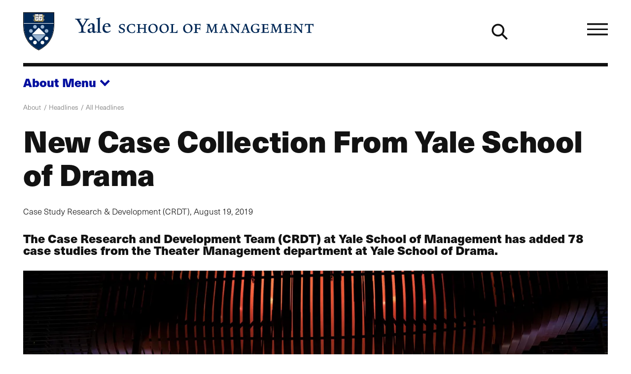

--- FILE ---
content_type: text/html; charset=UTF-8
request_url: https://som.yale.edu/news/2019/08/new-case-collection-from-yale-school-of-drama
body_size: 36877
content:
<!--
                                               som.yale.edu

 _    ,      _      ()                  _
' )  /      //      /\       /         //
 /  / __.  // _    /  )  _. /_  __ __ //
(__/_(_/|_</_</_  /__/__(__/ /_(_)(_)</_
 //
(/        _ _ _
     /)  ' ) ) )                                        _/_
 __ //    / / / __.  ____  __.  _,  _  ______  _  ____  /
(_)//_   / ' (_(_/|_/ / <_(_/|_(_)_</_/ / / <_</_/ / <_<__
  />                            /|
 </                            |/

Educating leaders for business & society
-->
<!DOCTYPE html>
<html lang="en" dir="ltr" prefix="og: https://ogp.me/ns#">
  <head>
    <meta charset="utf-8" />
<meta name="description" content="The Case Research and Development Team (CRDT) at Yale School of Management has added 78 case studies from the Theater Management department at Yale School of Drama.  " />
<link rel="canonical" href="https://som.yale.edu/news/2019/08/new-case-collection-from-yale-school-of-drama" />
<link rel="image_src" href="/sites/default/files/news/TWELFTH-NIGHT-0756r.jpg" />
<link rel="icon" href="/themes/custom/som/images/favicons/favicon.ico" />
<link rel="mask-icon" href="/themes/custom/som/images/favicons/safari-pinned-tab.svg" color="000f9f" />
<link rel="icon" sizes="16x16" href="/themes/custom/som/images/favicons/favicon-16x16.png" />
<link rel="icon" sizes="32x32" href="/themes/custom/som/images/favicons/favicon-32x32.png" />
<link rel="icon" sizes="96x96" href="/themes/custom/som/images/favicons/favicon-96x96.png" />
<link rel="icon" sizes="192x192" href="/themes/custom/som/images/favicons/favicon-192x192.png" />
<link rel="apple-touch-icon" href="/themes/custom/som/images/favicons/apple-touch-icon-60x60.png" />
<link rel="apple-touch-icon" sizes="72x72" href="/themes/custom/som/images/favicons/apple-touch-icon-72x72.png" />
<link rel="apple-touch-icon" sizes="76x76" href="/themes/custom/som/images/favicons/apple-touch-icon-76x76.png" />
<link rel="apple-touch-icon" sizes="114x114" href="/themes/custom/som/images/favicons/apple-touch-icon-114x114.png" />
<link rel="apple-touch-icon" sizes="120x120" href="/themes/custom/som/images/favicons/apple-touch-icon-120x120.png" />
<link rel="apple-touch-icon" sizes="144x144" href="/themes/custom/som/images/favicons/apple-touch-icon-144x144.png" />
<link rel="apple-touch-icon" sizes="152x152" href="/themes/custom/som/images/favicons/apple-touch-icon-152x152.png" />
<link rel="apple-touch-icon" sizes="180x180" href="/themes/custom/som/images/favicons/apple-touch-icon-180x180.png" />
<meta property="og:type" content="Story" />
<meta property="og:url" content="https://som.yale.edu/news/2019/08/new-case-collection-from-yale-school-of-drama" />
<meta property="og:title" content="New Case Collection From Yale School of Drama" />
<meta property="og:description" content="The Case Research and Development Team (CRDT) at Yale School of Management has added 78 case studies from the Theater Management department at Yale School of Drama.  " />
<meta property="og:image" content="https://som.yale.edu/sites/default/files/styles/open_graph/public/news/TWELFTH-NIGHT-0756r.jpg?h=959603b6&amp;itok=nx13gXUM" />
<meta property="og:image:url" content="https://som.yale.edu/sites/default/files/styles/open_graph/public/news/TWELFTH-NIGHT-0756r.jpg?h=959603b6&amp;itok=nx13gXUM" />
<meta property="og:image:width" content="1920" />
<meta property="og:image:height" content="1297" />
<meta property="og:image:alt" content="actors dancing on stage" />
<meta property="og:updated_time" content="2025-02-24T18:05:24-0500" />
<meta name="twitter:card" content="summary_large_image" />
<meta name="twitter:description" content="The Case Research and Development Team (CRDT) at Yale School of Management has added 78 case studies from the Theater Management department at Yale School of Drama.  " />
<meta name="twitter:site" content="@YaleSOM" />
<meta name="twitter:title" content="New Case Collection From Yale School of Drama" />
<meta name="twitter:url" content="https://som.yale.edu/news/2019/08/new-case-collection-from-yale-school-of-drama" />
<meta name="twitter:image:height" content="1297" />
<meta name="twitter:image" content="https://som.yale.edu/sites/default/files/styles/open_graph/public/news/TWELFTH-NIGHT-0756r.jpg?h=959603b6&amp;itok=nx13gXUM" />
<meta name="twitter:image:alt" content="actors dancing on stage" />
<meta name="twitter:image:width" content="1920" />
<script>window.dataLayer = window.dataLayer || []; window.dataLayer.push({"entityBundle":"story","entityId":"195619","entityTitle":"New Case Collection From Yale School of Drama","entityTaxonomy":{"story_type":{"924":"News"},"context":{"942":"Case Study Research and Development","116":"Case Studies"},"topics":{"958":"Arts Management"}},"entityType":"node","entityCreated":"1566205200","entityCreatedDateIso":"2019-08-19T05:00:00-0400"});</script>
<meta name="Generator" content="Drupal 10 (https://www.drupal.org)" />
<meta name="MobileOptimized" content="width" />
<meta name="HandheldFriendly" content="true" />
<meta name="viewport" content="width=device-width, initial-scale=1.0" />
<style>a,abbr,address,area,article,aside,audio,b,blockquote,body,button,canvas,caption,cite,col,colgroup,data,datalist,dd,details,dialog,div,dl,dt,em,embed,fieldset,figcaption,figure,footer,form,h1,h2,h3,h4,h5,h6,header,hr,html,i,iframe,img,input,label,legend,li,main,map,nav,object,ol,optgroup,option,output,p,picture,pre,q,section,select,small,source,span,strong,sub,summary,sup,svg,table,tbody,td,template,textarea,tfoot,th,thead,time,tr,track,u,ul,video{background:transparent;border:0;font-size:100%;margin:0;padding:0;vertical-align:baseline}*,:after,:before{box-sizing:border-box}@media(prefers-reduced-motion:reduce){html:focus-within{scroll-behavior:auto}*,:after,:before{animation-duration:.01ms!important;animation-iteration-count:1!important;scroll-behavior:auto!important;transition-duration:.01ms!important}}:root [data-component-theme=dark]{--color:#bec8e0;--color-deemphasis:#9babd0;--border-color:#fff;--button-color:#fff;--heading-color:#fff;--link-color:#fff;--link-color-hover:#bec8e0;--paragraph-color:#bec8e0;--gn-logo-color:#fff;--yalesom-logo-text-color:#fff;--yalesom-logo-shield-outline-color:#9cb6d3}:root [data-component-theme=dark] h2,:root [data-component-theme=dark] h3,:root [data-component-theme=dark] h4,:root [data-component-theme=dark] h5,:root [data-component-theme=dark] h6{--color:#fff}:root [data-component-theme=dark] svg:not(a svg){fill:var(--svg-fill-color,#fff)}:root [data-component-theme=dark] ::-moz-selection{background:#fff;color:#000f9f}:root [data-component-theme=dark] ::selection{background:#fff;color:#000f9f}:root{--content-safe-area-left:1rem;--content-safe-area-right:1rem;--header-menu-top:0px}:root ::-moz-selection{background:#000f9f;color:#fff}:root ::selection{background:#000f9f;color:#fff}@media(min-width:768px){:root{--content-safe-area-left:2.617924rem;--content-safe-area-right:2.617924rem}}body{-webkit-font-smoothing:antialiased;-moz-osx-font-smoothing:grayscale;background-color:#fff;color:#121212;font-family:YaleNew,Times New Roman,serif;font-size:clamp(1rem,.9093312369rem + .4029722804vw,1.2720062893rem);line-height:1.618;min-height:100vh;overflow-x:hidden;text-rendering:optimizeSpeed;width:100%}body.toolbar-horizontal:where(:not(.gin--vertical-toolbar)),body.toolbar-vertical:where(:not(.gin--vertical-toolbar)){--header-menu-top:39px}body.toolbar-horizontal.toolbar-tray-open:where(:not(.gin--vertical-toolbar)){--header-menu-top:79px}body:has([data-main-nav-state=open]){height:100vh;height:100dvh;overflow:hidden;position:fixed}details summary:focus-visible{outline:.3125rem solid currentColor;outline-offset:.125rem}figure a figcaption,h1 a,h2 a,h3 a,h4 a,h5 a,h6 a,p a{display:var(--link-text-display,inline);-webkit-text-decoration:var(--link-text-decoration,underline);text-decoration:var(--link-text-decoration,underline);text-decoration-color:var(--link-underline-color,#bec8e0);-webkit-text-decoration-skip-ink:var(--link-underline-skip,none);text-decoration-skip-ink:var(--link-underline-skip,none);text-decoration-thickness:var(--link-underline-size,.125em);text-underline-offset:var(--link-underline-offset,.125em)}figure a figcaption:focus-visible,figure a figcaption:hover,h1 a:focus-visible,h1 a:hover,h2 a:focus-visible,h2 a:hover,h3 a:focus-visible,h3 a:hover,h4 a:focus-visible,h4 a:hover,h5 a:focus-visible,h5 a:hover,h6 a:focus-visible,h6 a:hover,p a:focus-visible,p a:hover{--link-underline-offset:var(--link-underline-offset-hover,0em);-webkit-text-decoration:var(--link-text-decoration-hover,underline);text-decoration:var(--link-text-decoration-hover,underline);text-decoration-color:var(--link-underline-color,#bec8e0);text-decoration-thickness:var(--link-hover-size,.3125em)}h1,h2,h3,h4,h5,h6,label,legend,table caption{--link-font-weight:800;color:var(--heading-color,var(--color,inherit));font-family:var(--heading-font-family,neue-haas-unica,HelveticaNeue,Arial,sans-serif);font-size:var(--heading-font-size);font-weight:var(--heading-font-weight,800);letter-spacing:var(--heading-letter-spacing,-.02rem);line-height:var(--heading-line-height);margin:var(--heading-margin,0 0 .25em);text-wrap:var(--heading-text-wrap)}h1{--heading-font-size:clamp(2.3211991627rem,1.8430321352rem + 2.125186789vw,3.7557002452rem);--heading-line-height:1.1278325626;--heading-margin:0 0 0.6180469716em;--heading-text-wrap:balance}h2{--heading-font-size:clamp(1.4346101129rem,1.1390804297rem + 1.3134652589vw,2.3211991627rem);--heading-line-height:1.2720062893}h3{--heading-font-size:clamp(1.1278325626rem,1.0255733792rem + 0.4544852597vw,1.4346101129rem);--heading-line-height:1.4346101129}h4{--heading-font-size:clamp(1rem,0.9093312369rem + 0.4029722804vw,1.2720062893rem);--heading-line-height:1.4346101129}h5,label,legend,table caption{--color:#001c42;--heading-font-size:clamp(0.7861596349rem,0.7148795132rem + 0.3168005409vw,1rem);--heading-line-height:1.4346101129}h6{--color:#001c42;--heading-font-size:clamp(0.6180469716rem,0.5620094171rem + 0.2490557975vw,0.7861596349rem);--heading-line-height:1.618}p{color:var(--paragraph-color,var(--color,inherit));font-family:var(--paragraph-font-family,var(--font-family,inherit));font-size:var(--paragraph-font-size,var(--font-size,clamp(1rem,.9093312369rem + .4029722804vw,1.2720062893rem)));font-weight:var(--paragraph-font-weight,var(--font-weight,300));line-height:var(--paragraph-line-height,var(--line-height,1.618));margin:var(--paragraph-margin,0 0 1em 0)}p a{--link-font-size:89%;--link-font-weight:800}p:last-of-type{--paragraph-margin:0}figure figcaption{--font-size:clamp(0.7861596349rem,0.7148795132rem + 0.3168005409vw,1rem)}blockquote{--font-size:clamp(1.2720062893rem,1.1566750524rem + 0.5125832751vw,1.618rem);--line-height:1.2720062893;--paragraph-margin:0 0 0.5em;border-left:.2360828548em solid var(--blockquote-border-color,var(--color));margin:var(--blockquote-margin,2em 0);padding-left:var(--blockquote-padding-left,1.618em)}@container (width < 17.9420103827rem){blockquote{--font-size:1.2720062893rem}}blockquote>p{display:inline;position:relative}blockquote>p:first-of-type:before{color:var(--blockquote-color,var(--color,inherit));content:open-quote;display:block;font-size:clamp(2.617924rem,1.2060566434rem + 6.2749660293vw,6.8535260698rem);left:0;line-height:.618;position:absolute;translate:-100% 0}blockquote>p:last-of-type:after{color:var(--blockquote-color,var(--color,inherit));content:close-quote;display:inline;font-size:var(--font-size);line-height:var(--line-height)}blockquote .quote-attribution{color:var(--blockquote-attribution-color,var(--color,#707070))}figure{height:var(--figure--height,auto);margin:0}figure__caption{--icon-width:1rem;--icon-height:1rem;margin-top:.5em}figure figcaption{color:var(--figcaption-color,var(--color,#707070));font-family:var(--figcaption-font-family,"neue-haas-unica","HelveticaNeue","Arial",sans-serif);font-size:var(--figcaption-font-size,var(--font-size,inherit))}figure a figcaption{--link-text-decoration:none;--link-text-display:block;color:var(--link-color,#000f9f)}hr{background:var(--hr-color,var(--color,#121212));border-color:var(--hr-color,var(--color,#121212));border-style:solid;border-width:var(--hr-border-width,2px 0 0);margin:var(--hr-margin,2.617924rem 0)}html{font-size:112.5%;scroll-behavior:smooth;scroll-padding-top:6.25rem}html:has(.view--impact-stories){scroll-behavior:auto}picture{display:block;height:var(--picture--height,auto);max-width:100%;width:var(--picture--width,auto)}span{font-size:var(--span-font-size,var(--font-size,inherit));line-height:var(--span-line-height,var(--line-height,inherit))}strong{font-weight:800}sub{vertical-align:sub}sub,sup{font-size:61.8%}sup{vertical-align:super}svg{fill:var(--svg-fill-color,inherit);height:var(--svg-height,inherit);max-width:100%;width:var(--svg-width,inherit)}[data-unpublished]{position:relative}[data-unpublished]>:after{--background-pattern-color:rgba(160,2,69,.125);background-image:repeating-linear-gradient(45deg,var(--background-pattern-color) 25%,transparent 25%,transparent 75%,var(--background-pattern-color) 75%,var(--background-pattern-color)),repeating-linear-gradient(45deg,var(--background-pattern-color) 25%,transparent 25%,transparent 75%,var(--background-pattern-color) 75%,var(--background-pattern-color));background-position:0 0,10px 10px;background-size:20px 20px;content:"";inset:0;mix-blend-mode:multiply;pointer-events:none;position:absolute;z-index:100}[data-unpublished]:before{background-color:#a00245;color:#fff;content:"Unpublished";display:block;font-family:neue-haas-unica,HelveticaNeue,Arial,sans-serif;font-size:.75em;font-weight:800;padding:1em;pointer-events:none}button,button.default,form button[type=submit],form input[type=submit]{background-color:var(--button-background-color,transparent);border:var(--button-border,none);border-color:var(--button-border-color,transparent);color:var(--button-color,inherit);cursor:pointer;display:var(--button-display,inherit);font-family:var(--button-font-family,neue-haas-unica,HelveticaNeue,Arial,sans-serif);font-size:var(--button-font-size,inherit);font-weight:var(--button-font-weight,800);line-height:var(--button-line-height,1);margin:var(--button-margin,0);padding:var(--button-padding,0);text-align:var(--button-text-align,center);-webkit-text-decoration:var(--button-text-decoration,none);text-decoration:var(--button-text-decoration,none);transition:var(--button-transition,all .25s)}button:focus,form button[type=submit]:focus,form input[type=submit]:focus{outline:.0625rem dotted;outline-offset:.125rem}[data-whatintent=keyboard] button:focus,[data-whatintent=keyboard] form input[type=submit]:focus,form [data-whatintent=keyboard] input[type=submit]:focus{outline:.3125rem solid}button:not([disabled]):focus,button:not([disabled]):hover,form input[type=submit]:not([disabled]):focus,form input[type=submit]:not([disabled]):hover{background-color:var(--button-background-color-hover,var(--button-background-color));border-color:var(--button-border-color-hover,var(--button-border-color));color:var(--button-color-hover,var(--button-color));outline-color:var(--button-outline-color-hover,var(--button-border-color))}button[disabled],form button[disabled][type=submit],form input[disabled][type=submit]{cursor:auto;opacity:.5}img{display:var(--img--display,block);height:var(--img--height,auto);max-width:var(--img--max-width,100%);-o-object-fit:var(--img--object-fit,initial);object-fit:var(--img--object-fit,initial);position:var(--img--position);width:var(--img--width,auto)}a{--svg-fill-color:var(--link-color,#000f9f);background-color:var(--link-background-color,transparent);border:var(--link-border,none);border-color:var(--link-border-color,inherit);color:var(--link-color,#000f9f);cursor:var(--link-cursor,pointer);display:var(--link-display,inline);font-family:var(--link-font-family,neue-haas-unica,HelveticaNeue,Arial,sans-serif);font-size:var(--link-font-size,inherit);font-weight:var(--link-font-weight,300);letter-spacing:var(--link-letter-spacing,inherit);line-height:var(--link-line-height,inherit);margin:var(--link-margin,0);padding:var(--link-padding,0);-webkit-text-decoration:var(--link-text-decoration,none);text-decoration:var(--link-text-decoration,none);text-transform:var(--link-text-transform,inherit);transition:var(--link-transition,all .25s)}a:focus-visible{--link-text-decoration-hover:none;outline:.3125rem solid var(--link-outline-color,var(--link-color,#000f9f));outline-offset:.125rem}a:hover{--svg-fill-color:var(--link-color-hover);background-color:var(--link-background-color-hover,var(--link-background-color));border-color:var(--link-border-color-hover,var(--link-border-color));color:var(--link-color-hover,var(--link-color,#000f9f));outline-color:var(--link-outline-color-hover,var(--link-border-color))}a[href*=".doc"]:before,a[href*=".docx"]:before,a[href*=".pdf"]:before,a[href*=".ppt"]:before,a[href*=".pptx"]:before,a[href*=".xls"]:before,a[href*=".xlsx"]:before{background-color:var(--svg-fill-color,currentColor);background-size:1rem 1rem;content:"";display:inline-block;height:1rem;margin-right:.25rem;-webkit-mask:url([data-uri]) no-repeat center/contain;mask:url([data-uri]) no-repeat center/contain;-webkit-mask-size:cover;mask-size:cover;opacity:1;position:relative;transform:translateY(10%);width:1rem}a[rel=external]{margin-right:.6875em}a[rel=external]:after{background-color:var(--svg-fill-color,currentColor);content:"";display:inline-block;height:.6875em;margin-left:-.6875em;-webkit-mask:url([data-uri]) no-repeat center/contain;mask:url([data-uri]) no-repeat center/contain;opacity:1;position:relative;transform:translateX(.6875em);width:.6875em}table{border-bottom-style:solid;border-bottom-width:2px;border-collapse:separate;border-color:var(--table-border-color,inherit);border-spacing:0;color:var(--table-color,var(--c-text,inherit));font-family:var(--table-font-family,inherit);font-size:var(--table-font-size,var(--font-size,inherit));font-weight:var(--table-font-weight,300);letter-spacing:var(--table-letter-spacing,inherit);line-height:var(--table-line-height,var(--line-height,inherit));margin:var(--table-margin,1rem 0);padding:var(--table-padding,0);table-layout:var(--table-layout,auto);width:100%}table caption{caption-side:top;margin:0 0 .6180469716rem;text-align:left}table td,table th{background:none;border-bottom:1px solid var(--table-td-border-color,#121212);font-family:var(--table-font-family,inherit);font-size:var(--table-font-size,var(--font-size,inherit));line-height:1.1;padding:1rem;position:relative;text-align:left}table tr:focus,table tr:hover{background:none}table tfoot,table thead{--table-font-size:0.875rem;--table-font-family:neue-haas-unica,HelveticaNeue,Arial,sans-serif;font-weight:800}table tbody tr:focus-within.course-description,table tbody tr:focus.course-description,table tbody tr:hover.course-description{background-color:#bec8e0}.table--courses table tbody tr:focus,.table--courses table tbody tr:focus-within,.table--courses table tbody tr:hover{background-color:#bec8e0}.table--courses table tbody tr:focus td:first-child,.table--courses table tbody tr:focus-within td:first-child,.table--courses table tbody tr:hover td:first-child{opacity:1}table thead th{border-bottom:2px solid var(--table-th-head-border-color,var(--table-border-color,#121212))}table tfoot td{border-top:2px solid var(--table-td-foot-border-color,var(--table-border-color,#121212))}table .table__link a{--link-font-weight:800}dl{display:var(--dl--display,block);font-size:var(--dl-font-size,var(--font-size,inherit));font-weight:var(--dl--font-weight);line-height:var(--dl-line-height,var(--line-height,inherit));margin:var(--dl--margin,0);padding:var(--dl--padding,2em)}dl dt{display:var(--dt--display);font-family:var(--dt--font-family);font-size:var(--dt--font-size);font-weight:var(--dt--font-weight);margin:var(--dt--margin,0);padding:var(--dt--padding,0)}dl dd{display:var(--dd--display);font-family:var(--dd--font-family);font-size:var(--dd--font-size);font-weight:var(--dd--font-weight);margin:var(--dd--margin,0);padding:var(--dd--padding,2em)}ol,ul{color:var(--list-color,var(--color,inherit));font-size:var(--list-font-size,var(--font-size,inherit));line-height:var(--list-line-height,var(--line-height,inherit));list-style-type:var(--list-style-type);margin:var(--list-margin,0 0 1.618em);padding:var(--list-padding,0 0 0 1em)}ol[role=list],ul[role=list]{--list-style-type:none}ol[class],ul[class]{--list-margin:0;--list-padding:0;--list-style-type:none}ol li,ul li{margin:var(--list-item-margin,0 0 .6180469716em)}ul{--list-style-type:disc}ul::marker{font-size:1.25rem}ol{--list-style-type:decimal}input[type=checkbox]{-webkit-appearance:none;-moz-appearance:none;appearance:none;border:.125rem solid;box-sizing:content-box;display:block;flex-shrink:0;height:1rem;margin:0;position:relative;transition:all .2s ease-in;width:1rem}input[type=checkbox]:after,input[type=checkbox]:before{display:block;position:absolute;transition:all .2s ease-in}input[type=checkbox]:after{border:0 solid var(--link-color,#000f9f);content:"";inset:0}input[type=checkbox]:before{color:var(--input-color,#fff);content:"✕";font-size:.75rem;left:50%;line-height:1;opacity:0;rotate:45deg;top:50%;translate:-50% -50%}input[type=checkbox]:hover{scale:1.25}input[type=checkbox]:focus-visible{outline:.125rem solid currentColor;scale:1.25}input[type=checkbox]:checked:after{background-color:var(--link-color,#000f9f);border-width:.375em}input[type=checkbox]:checked:before{opacity:1;rotate:0deg;z-index:1}input[type=checkbox]+label{--heading-font-weight:300;position:relative}form{margin-bottom:1.618rem}form>:last-child{margin-bottom:0}label{display:block}input[type=date],input[type=email],input[type=file],input[type=month],input[type=number],input[type=password],input[type=search],input[type=tel],input[type=text],input[type=url]{background-color:transparent;border:.125rem solid #121212;padding:.6em;transition:all .1s ease-in-out;width:100%}input[type=date]:focus,input[type=email]:focus,input[type=file]:focus,input[type=month]:focus,input[type=number]:focus,input[type=password]:focus,input[type=search]:focus,input[type=tel]:focus,input[type=text]:focus,input[type=url]:focus{background-color:#fff;border-color:#000f9f;outline:.125rem solid #000f9f}input[type=date]::-moz-placeholder,input[type=email]::-moz-placeholder,input[type=file]::-moz-placeholder,input[type=month]::-moz-placeholder,input[type=number]::-moz-placeholder,input[type=password]::-moz-placeholder,input[type=search]::-moz-placeholder,input[type=tel]::-moz-placeholder,input[type=text]::-moz-placeholder,input[type=url]::-moz-placeholder{color:#707070}input[type=date]::placeholder,input[type=email]::placeholder,input[type=file]::placeholder,input[type=month]::placeholder,input[type=number]::placeholder,input[type=password]::placeholder,input[type=search]::placeholder,input[type=tel]::placeholder,input[type=text]::placeholder,input[type=url]::placeholder{color:#707070}form fieldset{margin:var(--fieldset-margin,0 0 1.618rem)}form button[type=submit],form input[type=submit]{--button-display:inline-block;--button-font-weight:800;--button-font-size:clamp(1rem,0.9093312369rem + 0.4029722804vw,1.2720062893rem);--button-padding:0.618em;--link-underline-size:0;--button-border:0.1459102934em solid;--button-color:#fff;--button-background-color:#000f9f;--button-border-color:#000f9f;--button-color-hover:#fff;--button-background-color-hover:#001c42;--button-border-color-hover:#001c42}input[type=radio]{-webkit-appearance:none;-moz-appearance:none;appearance:none;border:.125rem solid;border-radius:1rem;box-sizing:content-box;display:block;flex-shrink:0;height:1rem;margin:0;position:relative;transition:all .2s ease-in;width:1rem}input[type=radio]:after{border:0 solid var(--link-color,#000f9f);border-radius:1rem;content:"";display:block;inset:0;position:absolute;transition:all .2s ease-in}input[type=radio]:hover{scale:1.25}input[type=radio]:focus-visible{outline:.125rem solid currentColor;scale:1.25}input[type=radio]:checked:after{background-color:var(--link-color,#000f9f);border-width:.375em}input[type=radio]+label{--heading-font-weight:300;position:relative}select{-webkit-appearance:none;-moz-appearance:none;appearance:none;border:.125rem solid;font-family:neue-haas-unica,HelveticaNeue,Arial,sans-serif;font-size:1.125rem;margin:0;outline:none;padding:.6em .8em .5em;width:100%}textarea{border:.125rem solid #121212;font:inherit;min-height:10rem;width:100%}</style>
<style>.toggle{--toggle-weight:0.125em;display:inline-block;position:relative}.toggle--hamburger{overflow:hidden}.toggle--hamburger .toggle__bar--1{transform:translateY(calc(var(--toggle-size, 1em)*-.25))}.toggle--hamburger .toggle__bar--4{transform:translateY(calc(var(--toggle-size, 1em)*.25))}.toggle--hamburger .toggle__label{display:block;left:100%;opacity:0;position:absolute;top:50%;transform:translateY(-48%)}.toggle--plus:after{transform:rotate(90deg)}.toggle--down-caret:after,.toggle--down-caret:before{--toggle-top:calc(50% + var(--toggle-size, 1em)*0.375);--toggle-width:calc(var(--toggle-size, 1em)*0.5);right:0}.toggle--down-caret:before{transform:translate(calc(-75% + var(--toggle-weight)),calc(var(--toggle-weight)*.5)) rotate(45deg);transform-origin:right top}.toggle--down-caret:after{transform:translate(calc(25% + var(--toggle-weight)*-.25)) rotate(-45deg);transform-origin:left bottom}.toggle--down-caret .toggle__label{padding-right:calc(var(--toggle-width, var(--toggle-size, 1em))*.75)}.toggle--thin{--toggle-weight:0.0625em}.toggle--count-0:after,.toggle--count-0:before{content:""}.toggle--count-0:after,.toggle--count-0:before,.toggle__bar{background-color:var(--toggle-color,currentColor);border-bottom:var(--toggle-weight) solid var(--toggle-color,currentColor);border-top:var(--toggle-weight) solid var(--toggle-color,currentColor);display:block;height:0;position:absolute;top:var(--toggle-top,calc(50% - var(--toggle-weight)));transition:all .2s ease-in-out,transform .2s ease-in-out .2s;width:var(--toggle-width,100%)}.toggle--count-0{min-height:var(--toggle-height,var(--toggle-size,1em));min-width:var(--toggle-width,var(--toggle-size,1em))}.toggle--count-0,.toggle__bars{position:relative}.toggle__bars{display:block;height:var(--toggle-height,var(--toggle-size,1em));transition:transform .2s ease-in-out .2s;width:var(--toggle-width,var(--toggle-size,1em))}.toggle__label{display:none;font-size:var(--toggle-label-size,61.8%);left:100%;transition:all .1s ease-out .1s}.toggle:focus.toggle--hamburger .toggle__label,.toggle:hover.toggle--hamburger .toggle__label{left:0;opacity:1}.toggle:focus.toggle--hamburger .toggle__bar--2,.toggle:focus.toggle--hamburger .toggle__bar--3,.toggle:hover.toggle--hamburger .toggle__bar--2,.toggle:hover.toggle--hamburger .toggle__bar--3{width:0}.toggle[aria-expanded=true].toggle--hamburger .toggle__bar--1,[open] .toggle.toggle--hamburger .toggle__bar--1{opacity:0;transform:rotate(-200%)}.toggle[aria-expanded=true].toggle--hamburger .toggle__bar--2,[open] .toggle.toggle--hamburger .toggle__bar--2{transform:rotate(45deg);width:100%}.toggle[aria-expanded=true].toggle--hamburger .toggle__bar--3,[open] .toggle.toggle--hamburger .toggle__bar--3{transform:rotate(135deg);width:100%}.toggle[aria-expanded=true].toggle--hamburger .toggle__bar--4,[open] .toggle.toggle--hamburger .toggle__bar--4{opacity:0;transform:rotate(200%)}.toggle[aria-expanded=true].toggle--hamburger .toggle__label,[open] .toggle.toggle--hamburger .toggle__label{opacity:0}.toggle[aria-expanded=true].toggle--plus:after,[open] .toggle.toggle--plus:after{transform:rotate(180deg)}.toggle[aria-expanded=true].toggle--down-caret:before,[open] .toggle.toggle--down-caret:before{transform:translate(calc(-100% + var(--toggle-weight)),calc(var(--toggle-size, 1em)*-.5 - var(--toggle-weight)*-.5)) rotate(-45deg)}.toggle[aria-expanded=true].toggle--down-caret:after,[open] .toggle.toggle--down-caret:after{transform:translate(calc(var(--toggle-weight)*-.25),calc(var(--toggle-size, 1em)*-.5)) rotate(45deg)}</style>
<style>.page--menu-join-is-parent #menu-breadcrumb:active:focus-within,.page--menu-join-is-parent #menu-breadcrumb:focus:focus-within{clip:auto;height:auto;margin:0;overflow:visible;position:static;white-space:inherit;width:auto}.page--menu-join-is-parent #menu-breadcrumb{border:0;clip:rect(0 0 0 0);height:1px;margin:-1px;overflow:hidden;padding:0;position:absolute;white-space:nowrap;width:1px}.page--menu-join-is-parent #page-title{--heading-margin:0 0 0.2360828548em}@media(width > 768px){.page--menu-join-is-parent .secondary-nav:not([stuck]){--menu--section-title--display:none}}</style>
<style>.region{margin-inline:auto;max-width:var(--site-region-width,75.9987860952rem);position:static}.region--notifications{max-width:100%}</style>
<style>.site-header__cta,.site-header__home-link{--color:#bec8e0;--color-deemphasis:#9babd0;--border-color:#fff;--button-color:#fff;--heading-color:#fff;--link-color:#fff;--link-color-hover:#bec8e0;--paragraph-color:#bec8e0;--gn-logo-color:#fff;--yalesom-logo-text-color:#fff;--yalesom-logo-shield-outline-color:#9cb6d3}.site-header__cta h2,.site-header__cta h3,.site-header__cta h4,.site-header__cta h5,.site-header__cta h6,.site-header__home-link h2,.site-header__home-link h3,.site-header__home-link h4,.site-header__home-link h5,.site-header__home-link h6{--color:#fff}.site-header__cta svg:not(a svg),.site-header__home-link svg:not(a svg){fill:var(--svg-fill-color,#fff)}.site-header__cta ::-moz-selection,.site-header__home-link ::-moz-selection{background:#fff;color:#000f9f}.site-header__cta ::selection,.site-header__home-link ::selection{background:#fff;color:#000f9f}.site-header__menu{scrollbar-color:var(--custom-scrollbar-color,#bec8e0) transparent;scrollbar-width:.5rem}.site-header__menu::-webkit-scrollbar{background:transparent;width:.5rem}.site-header__menu::-webkit-scrollbar-track{box-shadow:none}.site-header__menu::-webkit-scrollbar-track-piece{background-color:var(--custom-scrollbar-track,#000f9f)}.site-header__menu::-webkit-scrollbar-thumb{background:var(--custom-scrollbar-color,#bec8e0)}.site-header__cta-text{--font-size:clamp(1.2720062893rem,1.0099729937rem + 1.1645924249vw,2.0581061761rem);--line-height:1.2720062893}.site-header{--site-header-column-count:12;background-color:var(--site-header-bg-color,transparent);color:var(--site-header-color,var(--color,inherit));font-family:neue-haas-unica,HelveticaNeue,Arial,sans-serif;padding-left:var(--content-safe-area-left);padding-right:var(--content-safe-area-right);position:relative}.site-header>*{position:relative;z-index:1}.site-header__background{bottom:0;left:0;mix-blend-mode:soft-light;overflow:hidden;position:absolute;right:0;top:0;z-index:0}.site-header__background figure,.site-header__background picture{height:100%}.site-header__background img{height:100%;-o-object-fit:cover;object-fit:cover;opacity:.618;width:100%}.site-header__banner{align-items:center;border-bottom:.3819820591rem solid var(--site-header-color,var(--color,currentColor));display:grid;grid-template-columns:repeat(var(--site-header-column-count),minmax(0,1fr));height:7.5rem;margin-bottom:1rem;margin-left:auto;margin-right:auto;max-width:var(--site-header-width,75.9987860952rem);position:relative;z-index:1}@media(width > 1080px){.site-header__banner{gap:var(--site-header-gap,1.618rem);grid-template-columns:repeat(var(--site-header-column-count),minmax(0,1fr))}}.site-header__branding{grid-column-end:span 6}.site-header__cta{display:grid;gap:var(--site-header-gap,1.618rem);grid-template-columns:repeat(6,minmax(0,1fr));margin-left:auto;margin-right:auto;max-width:var(--site-header-width,75.9987860952rem)}.site-header__cta-link,.site-header__cta-text{grid-column:1/span 6}@media(width > 1080px){.site-header__cta-link,.site-header__cta-text{grid-column:1/span 5}}.site-header__cta-link a{--arrow-color:#000f9f;--link-color:#000f9f;--link-background-color:#fff;--link-border-color:#fff;--link-color-hover:#000f9f;--link-background-color-hover:#bec8e0;--link-border-color-hover:transparent}.site-header__cta-text{--paragraph-line-height:1;--paragraph-margin:0}.site-header__home-link{grid-column:8/span 5;justify-self:end}@media(width > 768px){.site-header__home-link{grid-column:11/span 2}}.site-header__home-link a{--icon-height:var(--link-font-size);--icon-width:var(--link-font-size);--link-font-weight:300;--link-font-size:clamp(0.6180469716rem,0.5620094171rem + 0.2490557975vw,0.7861596349rem);--svg-height:var(--icon-height);--svg-width:var(--icon-width);align-items:center;display:flex;gap:.25rem}.site-header__home-link svg{fill:var(--link-color);transform:scaleX(-1)}.site-header__menu{--custom-scrollbar-track:#bec8e0;background:#001c42;height:100%;overflow:hidden;overflow-y:scroll;padding-left:var(--content-safe-area-left);padding-right:var(--content-safe-area-right);position:relative}.site-header__menu-container{height:calc(100vh - 100% - var(--site-header--offset-height, 0px));left:0;opacity:0;overflow:hidden;position:absolute;top:calc(100% - var(--site-header--border-height, 0px));transform:translateX(-200%);transition:opacity .25s ease-in-out;visibility:hidden;width:100%;z-index:1001}[data-main-nav-state=open] .site-header__menu-container{opacity:1;transform:translateX(0);visibility:visible}.site-header__menu-toggle{--toggle-size:clamp(1.618rem,1.284692rem + 1.4813688889vw,2.617924rem);--toggle-weight:0.25em;grid-column:11/span 2;justify-self:end}@media(width > 768px){.site-header__menu-toggle{grid-column:12/span 1}}.site-header__search{--link-color:#121212;--icon-height:2em;--icon-width:2em;--svg-height:var(--icon-height);--svg-width:var(--icon-width);grid-column:9/span 2;justify-self:end}@media(width > 768px){.site-header__search{grid-column:11/span 1}}@media(width > 1080px){.site-header__search{transform:translateX(var(--site-header-gap,1.618rem))}}.site-header__search a,.site-header__search svg{display:block}.site-header__submenu-container{position:relative;z-index:10}.site-header__title{--heading-margin:0 0 1em;border-bottom:.1459102934em solid;padding-bottom:.3819820591em;--heading-margin:0 0 0.3819820591em;margin-left:auto;margin-right:auto;max-width:var(--site-header-width,75.9987860952rem)}.site-header .yalesom-logo{--logo-height:5.625rem;--logo-width:auto}@media(width > 768px){.site-header .yalesom-logo{--logo-height:auto;--logo-width:100%}}.site-header #block-som-2025-main-navigation{position:static}.site-header #block-som-2025-main-navigation .contextual{top:auto}.page--is-front .site-header__banner{border-bottom-width:0;margin-bottom:0}.page--node-has-impact-collection .site-header{--button-color:#fff;--site-header-bg-color:#000f9f;--toggle-color:#fff;z-index:10}.page--node-has-impact-collection .site-header svg{color:#fff}</style>
<style>.site-main{overflow-x:clip;padding-left:var(--content-safe-area-left);padding-right:var(--content-safe-area-right);position:relative;z-index:2}@media(width > 768px){.site-main{overflow-x:unset}}</style>
<style>.layout{--layout-column-count:12;container-name:layout;container-type:inline-size;opacity:var(--layout--opacity);position:relative;transition:all .25s,opacity .5s ease-in-out var(--layout--transition-delay,0s),translate .5s ease-in-out var(--layout--transition-delay,0s);translate:var(--layout--translate);z-index:0}.layout--l .layout__content{--layout-column-outside:0}.layout--edge-full{--layout-width:100%;max-width:none;overflow:hidden}#storybook-root .layout--edge-full,.site-main .layout--edge-full{margin-left:calc(var(--content-safe-area-left)*-1);margin-right:calc(var(--content-safe-area-right)*-1)}@container (width >= 768px){.layout--inset .layout__region>:where(.media,.image-grid,figure){margin-left:calc((100% - var(--layout-gap)*(var(--layout-column-count) - var(--layout-column-outside)*2 - 1))/(var(--layout-column-count) - var(--layout-column-outside)*2) + var(--layout-gap));margin-right:calc((100% - var(--layout-gap)*(var(--layout-column-count) - var(--layout-column-outside)*2 - 1))/(var(--layout-column-count) - var(--layout-column-outside)*2) + var(--layout-gap))}}@container (width >= 512px){.layout--gutter-l.layout--two-column>.layout__content>.layout__regions>.layout__region,.layout--gutter-m.layout--two-column>.layout__content>.layout__regions>.layout__region--one{--layout-column-space:1}.layout--gutter-l.layout--three-column{--sidebar-gutter-offset:4.235801032rem}}.layout--gutter-none .layout__content{--layout-gap:0}.layout--interior-margin-none{--layout-background-margin:0}.layout--interior-margin-none.layout--bg,.layout--interior-margin-none>.layout__content>.layout__regions>.layout__region>.layout--bg{padding:0}.layout--interior-margin-none.layout--bg>.layout__content>.layout__regions{padding-left:calc(var(--content-safe-area-left)*-1);padding-right:calc(var(--content-safe-area-right)*-1)}@container (width >= 75.9987860952rem){.layout--interior-margin-none.layout--bg>.layout__content>.layout__regions{padding-left:-1.618rem;padding-right:-1.618rem}}.layout--interior-margin-none.layout--bg>.layout__content>.layout__regions:after{margin-left:0;margin-right:0}.layout--interior-margin-m{--layout-background-margin:-2.617924rem}.layout--interior-margin-m.layout--bg,.layout--interior-margin-m>.layout__content>.layout__regions>.layout__region.layout--bg{padding-bottom:2.617924rem;padding-top:2.617924rem}.layout--interior-margin-l{--layout-background-margin:-6.8535260698rem}.layout--interior-margin-l.layout--bg,.layout--interior-margin-l>.layout__content>.layout__regions>.layout__region.layout--bg{padding-bottom:6.8535260698rem;padding-top:6.8535260698rem}.layout--margin-l{--layout-margin-bottom:6.8535260698rem}.layout--margin-m{--layout-margin-bottom:4.235801032rem}.layout--margin-s{--layout-margin-bottom:1rem}.layout--margin-zero{--layout-margin-bottom:0}.layout--hidden{display:none}.form-wrapper .layout--hidden{display:block}.layout__background{bottom:0;left:0;position:absolute;right:0;top:0;z-index:0}.layout__content{--layout-column-outside:0;--layout-gap:1.618rem;margin-bottom:var(--layout-margin-bottom,4.235801032rem);margin-left:auto;margin-right:auto;max-width:var(--layout-width,75.9987860952rem);padding:var(--layout-padding,0)}@container (width >= 768px){.layout__content{--layout-column-outside:2}}.layout__regions{display:grid;gap:var(--layout-gap,1.618rem);grid-template-columns:repeat(1,minmax(0,1fr));margin-left:auto;margin-right:auto;max-width:var(--layout-width,75.9987860952rem);position:relative}.layout__regions:after{margin:var(--layout-background-margin,-1.618rem) calc(var(--content-safe-area-right)*-1) var(--layout-background-margin,-1.618rem) calc(var(--content-safe-area-left)*-1)}@container (width >= 75.9987860952rem){.layout__regions:after{margin-left:-1.618rem;margin-right:-1.618rem}}@container (width >= 512px){.layout__regions{grid-auto-rows:minmax(1rem,auto);grid-template-columns:repeat(var(--layout-column-count),var(--layout-column-size,minmax(0,1fr)))}.layout__regions>*{grid-column:1/-1}}.layout__stuck{position:sticky;top:calc(var(--header-menu-top, 0px) + 66px + 1rem)}.som-modal .layout .layout__content{--layout-column-outside:0}.layout .paragraph--type--library-paragraph .layout .layout__content{margin-bottom:0;padding:0}.layout--profile-byline .views-element-container .layout__content{margin-bottom:1em}.layout__region--bg-ice,.layout__region--bg-sand,.layout__region--bg-sea,.layout__region.layout__region--bg-color-border.layout__region--bg-blue,.layout__region.layout__region--bg-color-border.layout__region--bg-blue-brand,.layout__region.layout__region--bg-color-border.layout__region--bg-som-blue{--color:#121212;--color-deemphasis:#707070;--border-color:#121212;--button-color:#000f9f;--heading-color:#121212;--link-color:#000f9f;--link-color-hover:var(--link-color);--link-underline-color:currentColor;--paragraph-color:#121212;--yalesom-logo-text-color:#001c42;--yalesom-logo-shield-outline-color:#121212}.layout__region--bg-ice h2,.layout__region--bg-ice h3,.layout__region--bg-ice h4,.layout__region--bg-ice h5,.layout__region--bg-ice h6,.layout__region--bg-sand h2,.layout__region--bg-sand h3,.layout__region--bg-sand h4,.layout__region--bg-sand h5,.layout__region--bg-sand h6,.layout__region--bg-sea h2,.layout__region--bg-sea h3,.layout__region--bg-sea h4,.layout__region--bg-sea h5,.layout__region--bg-sea h6,.layout__region.layout__region--bg-color-border.layout__region--bg-blue h2,.layout__region.layout__region--bg-color-border.layout__region--bg-blue h3,.layout__region.layout__region--bg-color-border.layout__region--bg-blue h4,.layout__region.layout__region--bg-color-border.layout__region--bg-blue h5,.layout__region.layout__region--bg-color-border.layout__region--bg-blue h6,.layout__region.layout__region--bg-color-border.layout__region--bg-blue-brand h2,.layout__region.layout__region--bg-color-border.layout__region--bg-blue-brand h3,.layout__region.layout__region--bg-color-border.layout__region--bg-blue-brand h4,.layout__region.layout__region--bg-color-border.layout__region--bg-blue-brand h5,.layout__region.layout__region--bg-color-border.layout__region--bg-blue-brand h6,.layout__region.layout__region--bg-color-border.layout__region--bg-som-blue h2,.layout__region.layout__region--bg-color-border.layout__region--bg-som-blue h3,.layout__region.layout__region--bg-color-border.layout__region--bg-som-blue h4,.layout__region.layout__region--bg-color-border.layout__region--bg-som-blue h5,.layout__region.layout__region--bg-color-border.layout__region--bg-som-blue h6{--color:#121212}.layout__region--bg-ice svg:not(a svg),.layout__region--bg-sand svg:not(a svg),.layout__region--bg-sea svg:not(a svg),.layout__region.layout__region--bg-color-border.layout__region--bg-blue svg:not(a svg),.layout__region.layout__region--bg-color-border.layout__region--bg-blue-brand svg:not(a svg),.layout__region.layout__region--bg-color-border.layout__region--bg-som-blue svg:not(a svg){fill:var(--svg-fill-color,#121212)}.layout__region--bg-ice ::-moz-selection,.layout__region--bg-sand ::-moz-selection,.layout__region--bg-sea ::-moz-selection,.layout__region.layout__region--bg-color-border.layout__region--bg-blue ::-moz-selection,.layout__region.layout__region--bg-color-border.layout__region--bg-blue-brand ::-moz-selection,.layout__region.layout__region--bg-color-border.layout__region--bg-som-blue ::-moz-selection{background:#000f9f;color:#fff}.layout__region--bg-ice ::selection,.layout__region--bg-sand ::selection,.layout__region--bg-sea ::selection,.layout__region.layout__region--bg-color-border.layout__region--bg-blue ::selection,.layout__region.layout__region--bg-color-border.layout__region--bg-blue-brand ::selection,.layout__region.layout__region--bg-color-border.layout__region--bg-som-blue ::selection{background:#000f9f;color:#fff}.layout__region--bg-blue,.layout__region--bg-som-blue{--color:#bec8e0;--color-deemphasis:#9babd0;--border-color:#fff;--button-color:#fff;--heading-color:#fff;--link-color:#fff;--link-color-hover:#bec8e0;--paragraph-color:#bec8e0;--gn-logo-color:#fff;--yalesom-logo-text-color:#fff;--yalesom-logo-shield-outline-color:#9cb6d3}.layout__region--bg-blue h2,.layout__region--bg-blue h3,.layout__region--bg-blue h4,.layout__region--bg-blue h5,.layout__region--bg-blue h6,.layout__region--bg-som-blue h2,.layout__region--bg-som-blue h3,.layout__region--bg-som-blue h4,.layout__region--bg-som-blue h5,.layout__region--bg-som-blue h6{--color:#fff}.layout__region--bg-blue svg:not(a svg),.layout__region--bg-som-blue svg:not(a svg){fill:var(--svg-fill-color,#fff)}.layout__region--bg-blue ::-moz-selection,.layout__region--bg-som-blue ::-moz-selection{background:#fff;color:#000f9f}.layout__region--bg-blue ::selection,.layout__region--bg-som-blue ::selection{background:#fff;color:#000f9f}.layout__region{z-index:10}@container (width >= 768px){.layout__region{grid-row:1/-1}}.layout__region>*+:where(:not(hr)),.layout__region>.layout--bg>*+:where(:not(hr)){margin-top:1.618rem}.layout__region[class*=layout__region--bg-]{background-color:var(--layout-background-color);padding:1.618rem}.layout__region--bg-blue{--layout-background-color:#000f9f}.layout__region--bg-som-blue{--layout-background-color:#001c42}.layout__region--bg-ice{--color:#121212;--layout-background-color:#bec8e0}.layout__region--bg-sea{--color:#121212;--layout-background-color:#aec9cc}.layout__region--bg-sand{--color:#121212;--layout-background-color:#b8b1ba}.layout__region--bg-white{--layout-background-color:#fff}.layout__region.layout__region--bg-color-border{background-color:transparent;border:.3125rem solid var(--layout-background-color)}.layout--bg-ice,.layout--bg-sand,.layout--bg-sea,.layout--bg-white{--color:#121212;--color-deemphasis:#707070;--border-color:#121212;--button-color:#000f9f;--heading-color:#121212;--link-color:#000f9f;--link-color-hover:var(--link-color);--link-underline-color:currentColor;--paragraph-color:#121212;--yalesom-logo-text-color:#001c42;--yalesom-logo-shield-outline-color:#121212}.layout--bg-ice h2,.layout--bg-ice h3,.layout--bg-ice h4,.layout--bg-ice h5,.layout--bg-ice h6,.layout--bg-sand h2,.layout--bg-sand h3,.layout--bg-sand h4,.layout--bg-sand h5,.layout--bg-sand h6,.layout--bg-sea h2,.layout--bg-sea h3,.layout--bg-sea h4,.layout--bg-sea h5,.layout--bg-sea h6,.layout--bg-white h2,.layout--bg-white h3,.layout--bg-white h4,.layout--bg-white h5,.layout--bg-white h6{--color:#121212}.layout--bg-ice svg:not(a svg),.layout--bg-sand svg:not(a svg),.layout--bg-sea svg:not(a svg),.layout--bg-white svg:not(a svg){fill:var(--svg-fill-color,#121212)}.layout--bg-ice ::-moz-selection,.layout--bg-sand ::-moz-selection,.layout--bg-sea ::-moz-selection,.layout--bg-white ::-moz-selection{background:#000f9f;color:#fff}.layout--bg-ice ::selection,.layout--bg-sand ::selection,.layout--bg-sea ::selection,.layout--bg-white ::selection{background:#000f9f;color:#fff}.layout--bg-blue,.layout--bg-blue-brand,.layout--bg-som-blue{--color:#bec8e0;--color-deemphasis:#9babd0;--border-color:#fff;--button-color:#fff;--heading-color:#fff;--link-color:#fff;--link-color-hover:#bec8e0;--paragraph-color:#bec8e0;--gn-logo-color:#fff;--yalesom-logo-text-color:#fff;--yalesom-logo-shield-outline-color:#9cb6d3}.layout--bg-blue h2,.layout--bg-blue h3,.layout--bg-blue h4,.layout--bg-blue h5,.layout--bg-blue h6,.layout--bg-blue-brand h2,.layout--bg-blue-brand h3,.layout--bg-blue-brand h4,.layout--bg-blue-brand h5,.layout--bg-blue-brand h6,.layout--bg-som-blue h2,.layout--bg-som-blue h3,.layout--bg-som-blue h4,.layout--bg-som-blue h5,.layout--bg-som-blue h6{--color:#fff}.layout--bg-blue svg:not(a svg),.layout--bg-blue-brand svg:not(a svg),.layout--bg-som-blue svg:not(a svg){fill:var(--svg-fill-color,#fff)}.layout--bg-blue ::-moz-selection,.layout--bg-blue-brand ::-moz-selection,.layout--bg-som-blue ::-moz-selection{background:#fff;color:#000f9f}.layout--bg-blue ::selection,.layout--bg-blue-brand ::selection,.layout--bg-som-blue ::selection{background:#fff;color:#000f9f}.layout--bg{isolation:isolate;padding-bottom:var(--layout-padding-bottom,1.618rem);padding-top:var(--layout-padding-top,1.618rem)}.layout--bg>.layout__content>.layout__regions:after{background-color:var(--layout-background-color);content:"";display:block;grid-column-end:calc(var(--layout-column-outside, 0)*-1 - 1);grid-column-start:calc(var(--layout-column-outside, 0) + 1);grid-row:1/auto;inset:0;position:absolute;z-index:-1}@container (width >= 768px){.layout--bg>.layout__content>.layout__regions:after{position:relative}}.layout--bg-blue{--layout-background-color:#000f9f}.layout--bg-som-blue{--layout-background-color:#001c42}.layout--bg-blue-brand{--layout-background-color:#000f9f;--layout-background-margin:-2.617924rem;--layout-padding-bottom:2.617924rem;--layout-padding-top:2.617924rem}@container (width >= 1080px){.layout--bg-blue-brand{--layout-background-margin:-6.8535260698rem;--layout-padding-bottom:6.8535260698rem;--layout-padding-top:6.8535260698rem}}.layout--bg-blue-brand .layout__background svg{--icon-width:min(61.8vw,29.03154rem);--icon-height:min(calc(100% - 1rem),calc(var(--icon-width)*1.353));color:#001c42;transform:translateY(1rem)}.layout--bg-blue-brand .layout--bg{--layout-background-color:transparent}.layout--bg-ice{--color:#121212;--layout-background-color:#bec8e0}.layout--bg-sea{--color:#121212;--layout-background-color:#aec9cc}.layout--bg-sand{--color:#121212;--layout-background-color:#b8b1ba}.layout--bg-white{--color:#121212;--layout-background-color:#fff}.layout--bg.layout--edge-column .layout__content>.layout__regions:after,.layout--bg.layout--edge-full .layout__content>.layout__regions:after,.layout--bg.layout--edge-live .layout__content>.layout__regions:after{--layout-column-outside:0}.layout--bg.layout--edge-column>.layout__content>.layout__regions:after,.layout--bg.layout--edge-full>.layout__content>.layout__regions:after{margin-left:min((100vw - 100% - var(--scrollbar-width,15px))*-0.5,-1*var(--content-safe-area-left));margin-right:min((100vw - 100% - var(--scrollbar-width,15px))*-0.5,-1*var(--content-safe-area-right))}@container (width >= 768px){.layout--bg.layout--edge-live:where(:not(.layout--l))>.layout__content>.layout__regions:after{margin-left:0;margin-right:0}}@container (width >= 768px){.layout--bg.layout.layout--one-column:where(:not(.layout--edge-column,.layout--edge-full,.layout--edge-live)){padding-left:0;padding-right:0}.layout--bg.layout.layout--one-column:where(:not(.layout--edge-column,.layout--edge-full,.layout--edge-live)).layout--l .layout__content{--layout-column-outside:1}}.layout--bg .layout--bg{margin:0 -1.618rem;padding:1.618rem}@container (width >= 768px){.layout--m.layout--one-column .layout--bg.layout--one-column .layout__content{--layout-column-outside:1}.layout--m.layout--one-column .layout--bg.layout--one-column .layout__content .layout__content>.layout__regions:after{--layout-column-outside:0}}.layout--bg:where(:not(.layout)){background-color:var(--layout-background-color);height:100%;padding:1.618rem}.layout--bg>.layout--bg:where(:not(.layout)),.layout--bg>.layout--bg:where(:not(.layout))>.layout--bg:where(:not(.layout)){padding:0}.layout--bg-color-border.layout--bg-blue,.layout--bg-color-border.layout--bg-blue-brand,.layout--bg-color-border.layout--bg-som-blue{--color:#121212;--color-deemphasis:#707070;--border-color:#121212;--button-color:#000f9f;--heading-color:#121212;--link-color:#000f9f;--link-color-hover:var(--link-color);--link-underline-color:currentColor;--paragraph-color:#121212;--yalesom-logo-text-color:#001c42;--yalesom-logo-shield-outline-color:#121212}.layout--bg-color-border.layout--bg-blue h2,.layout--bg-color-border.layout--bg-blue h3,.layout--bg-color-border.layout--bg-blue h4,.layout--bg-color-border.layout--bg-blue h5,.layout--bg-color-border.layout--bg-blue h6,.layout--bg-color-border.layout--bg-blue-brand h2,.layout--bg-color-border.layout--bg-blue-brand h3,.layout--bg-color-border.layout--bg-blue-brand h4,.layout--bg-color-border.layout--bg-blue-brand h5,.layout--bg-color-border.layout--bg-blue-brand h6,.layout--bg-color-border.layout--bg-som-blue h2,.layout--bg-color-border.layout--bg-som-blue h3,.layout--bg-color-border.layout--bg-som-blue h4,.layout--bg-color-border.layout--bg-som-blue h5,.layout--bg-color-border.layout--bg-som-blue h6{--color:#121212}.layout--bg-color-border.layout--bg-blue svg:not(a svg),.layout--bg-color-border.layout--bg-blue-brand svg:not(a svg),.layout--bg-color-border.layout--bg-som-blue svg:not(a svg){fill:var(--svg-fill-color,#121212)}.layout--bg-color-border.layout--bg-blue ::-moz-selection,.layout--bg-color-border.layout--bg-blue-brand ::-moz-selection,.layout--bg-color-border.layout--bg-som-blue ::-moz-selection{background:#000f9f;color:#fff}.layout--bg-color-border.layout--bg-blue ::selection,.layout--bg-color-border.layout--bg-blue-brand ::selection,.layout--bg-color-border.layout--bg-som-blue ::selection{background:#000f9f;color:#fff}.layout--bg-color-border>.layout__content>.layout__regions:after{background-color:transparent;border:.3125rem solid var(--layout-background-color)}.layout--bg-color-border:where(:not(.layout)){background-color:transparent}@container (width >= 512px){.layout--column-70-30>.layout__content{--layout-column-end:9}.layout .layout--column-70-30>.layout__content,.layout--column-70-30.layout--l>.layout__content{--layout-column-start:1;--layout-column-end:10}.layout--m .layout--column-70-30>.layout__content{--layout-column-end:7}.layout--column-60-40>.layout__content{--layout-column-end:8}.layout .layout--column-60-40>.layout__content,.layout--column-60-40.layout--l>.layout__content{--layout-column-start:1;--layout-column-end:9}.layout--m .layout--column-60-40>.layout__content{--layout-column-end:6}.layout--column-50-50>.layout__content{--layout-column-end:7}.layout .layout--column-50-50>.layout__content,.layout--column-50-50.layout--l>.layout__content{--layout-column-start:1;--layout-column-end:7}.layout--m .layout--column-50-50>.layout__content{--layout-column-end:5}.layout--column-40-60>.layout__content{--layout-column-end:6}.layout .layout--column-40-60>.layout__content,.layout--column-40-60.layout--l>.layout__content{--layout-column-start:1;--layout-column-end:5}.layout--m .layout--column-40-60>.layout__content{--layout-column-end:4}.layout--column-30-70>.layout__content{--layout-column-end:5}.layout .layout--column-30-70>.layout__content,.layout--column-30-70.layout--l>.layout__content{--layout-column-start:1;--layout-column-end:4}.layout--m .layout--column-30-70>.layout__content{--layout-column-end:3}}@media(width > 1080px){.layout--faculty-hero{grid-template-columns:1fr min-content}.layout--faculty-hero .layout__region-two{min-width:26.5625rem}}.layout--view-grid .layout__content .layout__regions{grid-auto-rows:minmax(1rem,auto);grid-template-columns:repeat(auto-fit,var(--layout-column-size,minmax(200px,1fr)))}.layout--view-grid .layout__content .layout__regions>*{grid-column:revert}.layout--view-grid .layout__content .layout__regions>:only-child{max-width:522.576px}.som-modal .layout--view-grid .layout__content{--layout-column-size:minmax(125px,1fr)}.node .courses-grid-view .layout--view-grid>.layout__content>.layout__regions,.node .profiles-grid-view .layout--view-grid>.layout__content>.layout__regions,.node .programs-grid-view .layout--view-grid>.layout__content>.layout__regions{--layout-column-size:minmax(250px,1fr)}@container (width >= 768px){.node .courses-grid-view .layout--view-grid>.layout__content>.layout__regions,.node .profiles-grid-view .layout--view-grid>.layout__content>.layout__regions,.node .programs-grid-view .layout--view-grid>.layout__content>.layout__regions{--layout-column-size:minmax(350px,1fr)}}</style>
<style>.layout--one-column .layout__region{container-name:layout-region;container-type:inline-size}@container (width >= 768px){.layout--one-column .layout__region{grid-column-end:calc(var(--layout-column-count) - var(--layout-column-outside, 0) + 1);grid-column-start:calc(1 + var(--layout-column-outside, 2))}}.layout:is(:not([class*=layout--landing])) .layout--one-column{--layout-column-count:1}.layout--one-column .layout .layout__content{--layout-column-outside:0;--layout-margin-bottom:0}</style>
<style>.node--full{position:relative;z-index:1}.node--full .node__header{--node-header-column-count:12;--node-header-gap:1.618rem;--paragraph-line-height:1;background-color:var(--node-header-bg,transparent);margin-bottom:1.618rem}.node--full .node__header-container{align-items:center;display:grid;gap:var(--node-header-gap,1.618rem);grid-template-areas:"col-1";margin-inline:auto;max-width:var(--page-width,75.9987860952rem)}@media(width > 1080px){.node--full .node__header-container{grid-auto-rows:minmax(1rem,auto);grid-template-columns:repeat(var(--node-header-column-count),minmax(0,1fr))}.node--full .node__header-container>*{grid-column:1/var(--node-header-column-count)}}.node--full .node__header-content{padding:1rem var(--content-safe-area-right) 0 var(--content-safe-area-left)}@media(width > 1080px){.node--full .node__header-content{grid-column:auto/span 6;padding:0}.node--full .node__header-content>p{margin-right:16.67%}}.node--full .node__header-media{--img--width:100%;order:10}@media(width > 1080px){.node--full .node__header-media{grid-column:1/span 6;order:0}.node--full .node__header--portrait .node__header-media{grid-column:1/span 3}.node--full .node__header--portrait .node__header-content{grid-column-end:span 9}.node--full .node__header--square .node__header-media{grid-column:1/span 4}.node--full .node__header--square .node__header-content{grid-column-end:span 8}}.node--full .node__content{display:grid;gap:var(--node-content-gap,1.618rem);grid-template-columns:repeat(1,minmax(0,1fr));margin-block:1.618rem;margin-inline:auto;max-width:var(--layout-width,75.9987860952rem)}@container (width >= 512px){.node--full .node__content{grid-auto-rows:minmax(1rem,auto);grid-template-columns:repeat(var(--node-column-count,12),var(--node-column-size,minmax(0,1fr)))}.node--full .node__content>*{grid-column:3/-3}}.node--full .node__metadata{font-family:neue-haas-unica,HelveticaNeue,Arial,sans-serif}.node--full.node--unpublished{background-color:#fff4f4}.node--full .node__modified{margin-block:1rem;margin-inline:auto;width:min(1368px,100%)}</style>
<style>.menu--secondary-menu .menu__description,[stuck] .menu--secondary-menu .menu__heading{border:0;clip:rect(0 0 0 0);height:1px;margin:-1px;overflow:hidden;padding:0;position:absolute;white-space:nowrap;width:1px}.menu--secondary-menu .menu__section-link{--color:#bec8e0;--color-deemphasis:#9babd0;--border-color:#fff;--button-color:#fff;--heading-color:#fff;--link-color:#fff;--link-color-hover:#bec8e0;--paragraph-color:#bec8e0;--gn-logo-color:#fff;--yalesom-logo-text-color:#fff;--yalesom-logo-shield-outline-color:#9cb6d3}.menu--secondary-menu .menu__section-link h2,.menu--secondary-menu .menu__section-link h3,.menu--secondary-menu .menu__section-link h4,.menu--secondary-menu .menu__section-link h5,.menu--secondary-menu .menu__section-link h6{--color:#fff}.menu--secondary-menu .menu__section-link svg:not(a svg){fill:var(--svg-fill-color,#fff)}.menu--secondary-menu .menu__section-link ::-moz-selection{background:#fff;color:#000f9f}.menu--secondary-menu .menu__section-link ::selection{background:#fff;color:#000f9f}[data-secondary-nav-state=open] .menu--secondary-menu{scrollbar-color:var(--custom-scrollbar-color,#bec8e0) transparent;scrollbar-width:.5rem}[data-secondary-nav-state=open] .menu--secondary-menu::-webkit-scrollbar{background:transparent;width:.5rem}[data-secondary-nav-state=open] .menu--secondary-menu::-webkit-scrollbar-track{box-shadow:none}[data-secondary-nav-state=open] .menu--secondary-menu::-webkit-scrollbar-track-piece{background-color:var(--custom-scrollbar-track,#000f9f)}[data-secondary-nav-state=open] .menu--secondary-menu::-webkit-scrollbar-thumb{background:var(--custom-scrollbar-color,#bec8e0)}.menu--secondary-menu .menu__section-link a{display:var(--link-text-display,inline);-webkit-text-decoration:var(--link-text-decoration,underline);text-decoration:var(--link-text-decoration,underline);text-decoration-color:var(--link-underline-color,#bec8e0);-webkit-text-decoration-skip-ink:var(--link-underline-skip,none);text-decoration-skip-ink:var(--link-underline-skip,none);text-decoration-thickness:var(--link-underline-size,.125em);text-underline-offset:var(--link-underline-offset,.125em)}.menu--secondary-menu .menu__section-link a:focus-visible,.menu--secondary-menu .menu__section-link a:hover{--link-underline-offset:var(--link-underline-offset-hover,0em);-webkit-text-decoration:var(--link-text-decoration-hover,underline);text-decoration:var(--link-text-decoration-hover,underline);text-decoration-color:var(--link-underline-color,#bec8e0);text-decoration-thickness:var(--link-hover-size,.3125em)}.menu--secondary-menu .menu__help-text{--link-font-weight:800;color:var(--heading-color,var(--color,inherit));font-family:var(--heading-font-family,neue-haas-unica,HelveticaNeue,Arial,sans-serif);font-size:var(--heading-font-size);font-weight:var(--heading-font-weight,800);letter-spacing:var(--heading-letter-spacing,-.02rem);line-height:var(--heading-line-height);margin:var(--heading-margin,0 0 .25em);text-wrap:var(--heading-text-wrap);--heading-font-size:clamp(1rem,0.9093312369rem + 0.4029722804vw,1.2720062893rem);--heading-line-height:1.4346101129}.menu--secondary-menu{--button-color:currentColor;--button-color-hover:currentColor;--icon-height:1em;--icon-width:1em;--menu-item-link-color:var(--menu-color);--link-underline-color:currentColor;--link-underline-offset:0.375em;--link-underline-offset-hover:0.25em;--toggle-color:currentColor;margin-inline:auto;max-width:var(--site-secondary-nav-width,75.9987860952rem);padding-bottom:1rem;position:relative}@media(width > 768px){.menu--secondary-menu{padding:0}}.menu--secondary-menu .menu__expand[open]{--menu-item-link-color:currentColor;color:#bec8e0}.menu--secondary-menu .menu__expand[open] .menu__expand-button{--menu-title-color:#fff;--toggle-color:#fff;list-style:none}.menu--secondary-menu .menu__expand[open] .menu__expand-button:after{background-color:#000f9f;pointer-events:all}@media(width > 768px){.menu--secondary-menu .menu__expand[open] .menu__expand-button:after{border:.125rem solid #9cb6d3;border-bottom-width:0}.menu--secondary-menu .menu__expand[open] .menu__list-container{border:.125rem solid #9cb6d3;border-top-width:0}.menu--secondary-menu .menu__expand.menu__expand--offscreen .menu__expand-button:after{left:auto}.menu--secondary-menu .menu__expand.menu__expand--offscreen .menu__list-container{left:auto;right:-.6180469716rem;text-align:right}}.menu--secondary-menu .menu__expand-button{font-weight:800}@media(width > 768px){.menu--secondary-menu .menu__expand-button{margin-top:-.6180469716rem;padding:.6180469716rem 0 0}}.menu--secondary-menu .menu__expand-button .menu__title{margin-bottom:-.3125em;padding-bottom:.3125em}.menu--secondary-menu .menu__expand-button:after{bottom:0;box-sizing:border-box;content:"";inset:-.6180469716rem;pointer-events:none;position:absolute;width:max(100% + .6180469716rem*2,18.75rem);z-index:-1}.menu--secondary-menu .menu__heading{overflow:hidden;position:absolute;visibility:hidden;width:0}@media(width > 768px){.menu--secondary-menu .menu__heading{overflow:visible;position:relative;visibility:visible;width:auto}}.menu--secondary-menu .menu__help-text{--heading-margin:0}.menu--secondary-menu .menu__item{padding:var(--menu-item-padding,.5em 0 0);position:relative;z-index:0}.menu--secondary-menu .menu__item[data-expanded=true]{z-index:10}.menu--secondary-menu .menu__item--active.menu__item--depth-0 .menu__expand-button,.menu--secondary-menu .menu__item--active.menu__item--depth-0>[aria-current]{--link-text-decoration:underline;--link-underline-offset:0.125em;--link-underline-size:0.375rem}.menu--secondary-menu .menu__item [aria-current]{--link-text-decoration:underline;--link-underline-offset:0.125em;--link-underline-size:0.125rem}.menu--secondary-menu .menu__item--depth-0{flex-basis:100%}@media(width > 768px){.menu--secondary-menu .menu__item--depth-0{flex:0 0 auto}}.menu--secondary-menu .menu__item--depth-0>a{--link-font-weight:800}@media(width > 768px){.menu--secondary-menu .menu__item--depth-0>a{margin:0;padding-bottom:.25em}}.menu--secondary-menu .menu__list{--toggle-width:14px}.menu--secondary-menu .menu__list--depth-0{--menu-item-padding:0;--list-margin:0;display:none}.menu--secondary-menu .menu__list--depth-1{--link-hover-size:0.125rem;--menu-item-padding:0.5em 0 0}.menu--secondary-menu .menu__list--depth-1 .menu__list{--list-margin:0 0 0 1.618rem}.menu--secondary-menu .menu__list-container{--link-font-weight:300}@media(width > 768px){.menu--secondary-menu .menu__list-container{background-color:#000f9f;box-sizing:border-box;left:-.6180469716rem;min-width:var(--menu--list-container--min-width,max(100% + .6180469716rem * 2,18.75rem));padding:0 .6180469716rem 1rem;position:absolute;z-index:1}}.menu--secondary-menu .menu__section-link{display:none;margin-bottom:.6180469716rem;margin-top:.6180469716rem}.menu--secondary-menu .menu__section-link a{--link-font-weight:800}@media(width > 768px){.menu--secondary-menu .menu__section-link{margin-left:2.618rem}}.menu--secondary-menu .menu__section-title{display:var(--menu--section-title--display,flex)}.menu--secondary-menu .menu__section-title .toggle{--toggle-size:1.618em;white-space:nowrap}@media(width > 768px){.menu--secondary-menu .menu__section-title .toggle{display:none}}.menu--secondary-menu .menu__section-title .toggle:after,.menu--secondary-menu .menu__section-title .toggle:before{--toggle-top:calc(50% + var(--toggle-size, 1em)*0.125)}.menu--secondary-menu .menu__section-title .toggle__help-text{display:inline-block}@media(width > 768px){.menu--secondary-menu .menu__section-title .toggle__help-text{display:none}}.menu--secondary-menu .menu__section-title .toggle__label{--toggle-label-size:clamp(1.1278325626rem,1.0255733792rem + 0.4544852597vw,1.4346101129rem);display:block}.menu--secondary-menu .menu__shield{display:none;flex:0 0 1.618rem}[data-secondary-nav-state=closed] .menu--secondary-menu{--menu-color:#000f9f}[data-secondary-nav-state=open] .menu--secondary-menu{height:calc(60vh - var(--header-menu-top, 0));overflow:hidden;overflow-y:scroll}@media(width > 768px){[data-secondary-nav-state=open] .menu--secondary-menu.menu--small-menu .menu__list--depth-0{-moz-column-count:2;column-count:2}}[data-secondary-nav-state=open] .menu--secondary-menu .menu__expand-button{margin:0;padding:0;pointer-events:none}[data-secondary-nav-state=open] .menu--secondary-menu .menu__expand-button .toggle,[data-secondary-nav-state=open] .menu--secondary-menu .menu__expand-button:after{display:none}[data-secondary-nav-state=open] .menu--secondary-menu .menu__item--depth-0{-moz-column-break-inside:avoid;break-inside:avoid;margin-bottom:1.618rem;page-break-inside:avoid}[data-secondary-nav-state=open] .menu--secondary-menu .menu__item--depth-0>a{--menu-item-link-color:#fff}[data-secondary-nav-state=open] .menu--secondary-menu .menu__link--depth-0{margin:0}[data-secondary-nav-state=open] .menu--secondary-menu .menu__list--depth-0{--list-margin:0 0 2.617924rem;-moz-column-gap:1rem;column-gap:1rem;display:block}@media(width > 768px){[data-secondary-nav-state=open] .menu--secondary-menu .menu__list--depth-0{-moz-column-count:2;column-count:2}}@media(width > 1080px){[data-secondary-nav-state=open] .menu--secondary-menu .menu__list--depth-0{-moz-column-count:4;column-count:4}}[data-secondary-nav-state=open] .menu--secondary-menu .menu__list-container{background-color:transparent;left:auto;min-width:auto;padding:0;position:relative}[data-secondary-nav-state=open] .menu--secondary-menu .menu__section-link a{display:inline-block}[data-secondary-nav-state=open] .menu--secondary-menu,[stuck] .menu--secondary-menu{margin-bottom:0;padding:.3819820591rem 0}[data-secondary-nav-state=open] .menu--secondary-menu .menu__section-title .toggle,[stuck] .menu--secondary-menu .menu__section-title .toggle{display:block;flex:0 0 auto}[stuck] .menu--secondary-menu{--menu--list-container--min-width:none}[stuck] .menu--secondary-menu .menu__section-link a{margin-left:2.618rem}[stuck] .menu--secondary-menu .menu__expand[open] .menu__expand-button:after,[stuck] .menu--secondary-menu .menu__expand[open] .menu__list-container{border:none}[stuck] .menu--secondary-menu .menu__section-title{margin-bottom:0}[stuck] .menu--secondary-menu .menu__section-title .toggle__help-text{display:inline-block}@media(width > 768px){[stuck] .menu--secondary-menu .menu__section-title .toggle__help-text{display:none}}[stuck] .menu--secondary-menu .menu__shield{display:block}[stuck][data-secondary-nav-state=closed] .menu--secondary-menu .menu__list--depth-0{display:none}[stuck][data-secondary-nav-state=open] .menu--secondary-menu{height:calc(100vh - var(--header-menu-top, 0))}[stuck][data-secondary-nav-state=open] .menu--secondary-menu .menu__list--depth-0{--list-margin:0.6180469716rem var( --content-safe-area-right ) 6.8535260698rem 2.618rem}[data-secondary-nav-state=open]:is(:not([stuck])) .menu--secondary-menu{margin-top:-.3819820591rem}@media(width > 768px){.secondary-nav:is(:not([stuck])) .menu--secondary-menu{--menu-color:#000f9f}.secondary-nav:is(:not([stuck])) .menu--secondary-menu .menu__list--depth-0{align-items:flex-end;-moz-column-gap:1.2720062893rem;column-gap:1.2720062893rem;display:inline-flex;flex-flow:row wrap;justify-content:flex-start;row-gap:.6180469716rem}}.menu--secondary-menu .icon--search{translate:0 .125em}</style>
<style>.secondary-nav{background-color:var(--menu-background-color,transparent);position:sticky;top:-12.5rem;transition:background-color 0s ease-in-out,top 0s ease-in-out;z-index:100}@media(width > 768px){.secondary-nav{margin-bottom:2.617924rem;z-index:10}}.secondary-nav[data-secondary-nav-state=open],.secondary-nav[stuck]{margin-left:calc(var(--content-safe-area-left)*-1);margin-right:calc(var(--content-safe-area-right)*-1);padding:0 var(--content-safe-area-right) 0 var(--content-safe-area-left)}.secondary-nav[stuck]{--menu-background-color:#fff;border-color:#121212;border-style:solid;border-width:.6875rem 0 .0625rem;top:calc(var(--header-menu-top, 0));transition-duration:.4s}.secondary-nav[stuck][data-secondary-nav-state=open]{position:fixed;width:calc(100% - var(--scrollbar-width, 0px))}.secondary-nav[data-secondary-nav-state=open]{--menu-background-color:#000f9f;border-color:transparent}</style>
<style>.menu__button-inner{display:inline;-webkit-text-decoration:var(--link-text-decoration,underline);text-decoration:var(--link-text-decoration,underline);text-decoration-color:var(--link-underline-color,#bec8e0);-webkit-text-decoration-skip-ink:var(--link-underline-skip,none);text-decoration-skip-ink:var(--link-underline-skip,none);text-decoration-thickness:var(--link-underline-size,.125em);text-underline-offset:var(--link-underline-offset,.125em);transition:all .2s ease-in-out}.menu__button-inner:focus-visible,.menu__button-inner:hover{--link-underline-offset:var(--link-underline-offset-hover,0em);-webkit-text-decoration:var(--link-text-decoration-hover,underline);text-decoration:var(--link-text-decoration-hover,underline);text-decoration-color:var(--link-underline-color,#bec8e0);text-decoration-thickness:var(--link-hover-size,.125em)}.menu a,.menu__expand-button .menu__title{display:var(--link-text-display,inline);-webkit-text-decoration:var(--link-text-decoration,underline);text-decoration:var(--link-text-decoration,underline);text-decoration-color:var(--link-underline-color,#bec8e0);-webkit-text-decoration-skip-ink:var(--link-underline-skip,none);text-decoration-skip-ink:var(--link-underline-skip,none);text-decoration-thickness:var(--link-underline-size,.125em);text-underline-offset:var(--link-underline-offset,.125em)}.menu a:focus-visible,.menu a:hover,.menu__expand-button .menu__title:focus-visible,.menu__expand-button .menu__title:hover{--link-underline-offset:var(--link-underline-offset-hover,0em);-webkit-text-decoration:var(--link-text-decoration-hover,underline);text-decoration:var(--link-text-decoration-hover,underline);text-decoration-color:var(--link-underline-color,#bec8e0);text-decoration-thickness:var(--link-hover-size,.3125em)}.menu__close-sub{--button-border:0;--button-background-color:transparent;--button-padding:0}.menu{--link-text-decoration:none;--link-text-decoration-hover:underline;--list-item-margin:0;color:var(--menu-color,#bec8e0);font-family:var(--menu-font-family,neue-haas-unica,HelveticaNeue,Arial,sans-serif);font-size:var(--menu-font-size,clamp(.8866564357rem,.8488752476rem + .1679163916vw,1rem));line-height:var(--menu-line-height,1.2)}.menu__close-sub{color:currentColor;cursor:pointer;display:none;visibility:hidden}.menu__description{display:block}.menu__heading{--heading-font-size:clamp(1.2720062893rem,1.1566750524rem + 0.5125832751vw,1.618rem);--heading-margin:0}.menu__expand[open] .menu__list{opacity:1}.menu__expand-button{list-style:none}.menu__expand-button::-webkit-details-marker{display:none}.menu__expand-button .menu__title{cursor:pointer;transition:all .1s ease-in-out}.menu__item a{--link-color:var(--menu-item-link-color,#bec8e0)}.menu__item--hidden{display:none}.menu__list--depth-1{opacity:0;transition:opacity .25s ease-in-out .1s}.menu__section-title{align-items:center;display:flex;gap:1rem;margin-bottom:.6180469716rem}.menu__title{color:var(--menu-title-color,inherit);position:relative;text-align:left}</style>
<style>.menu--breadcrumb{--menu-item-link-color:#707070;--link-hover-size:0.25rem;--menu-font-size:0.75rem;color:#707070;margin-bottom:.3819820591rem}.menu--breadcrumb .menu__list{display:flex;flex-direction:row;flex-wrap:wrap}.menu--breadcrumb .menu__item:after{content:"/";display:inline-block;margin:0 .25em}.menu--breadcrumb .menu__item:last-child:after{content:""}#block-som-2025-breadcrumbs{position:relative;z-index:1}</style>
<style>.node--story.node--full .node__header .node__metadata{--font-size:clamp(0.7861596349rem,0.7148795132rem + 0.3168005409vw,1rem)}.node--story.node--full .node__header{padding-top:1rem}.node--story.node--full .node__header .node__header-content{display:contents}.node--story.node--full .node__header .node__header-media{order:10}@media(width > 1080px){.node--story.node--full .node__header .node__header-media,.node--story.node--full .node__header .node__metadata{grid-column:3/span 8}}.node--story.node--full .node__header .node__summary{--paragraph-font-family:neue-haas-unica,HelveticaNeue,Arial,sans-serif;--paragraph-font-size:clamp(1.1278325626rem,1.0255733792rem + 0.4544852597vw,1.4346101129rem);--paragraph-font-weight:800}@media(width > 1080px){.node--story.node--full .node__header .node__summary{grid-column:3/span 8}}.node--story.node--full .node__header .node__title{--heading-margin:0}@media(width > 1080px){.node--story.node--full .node__header .node__title,.node--story.node--full .node__header .node__title-group{grid-column:1/var(--node-header-column-count)}}</style>
<script src="/sites/default/files/google_tag/main_som_gtm/google_tag.script.js?t9a3bl" defer defer></script>

    <title>New Case Collection From Yale School of Drama | Yale School of Management</title>
        <link rel="preconnect" href="https://use.typekit.net" crossorigin />
    <link rel="preload" href="/themes/custom/som/fonts/yalenew/YaleNew-Roman.woff2" as="font" crossorigin="anonymous">
    <link rel='preload'  media="all"  href="/sites/default/files/css/optimized/css_gfUtLDXi72df47AexuJ-vm_wJb2QkME0vEvBnJxO6dA.x5nsh_uKblK9k6iDq9xx7vDex30jZc5ML0YXij4JCf0.css?t9a3bl" as='style' onload="this.rel='stylesheet'"  /><noscript><link rel="stylesheet" media="all" href="/sites/default/files/css/optimized/css_gfUtLDXi72df47AexuJ-vm_wJb2QkME0vEvBnJxO6dA.x5nsh_uKblK9k6iDq9xx7vDex30jZc5ML0YXij4JCf0.css?t9a3bl" /></noscript>
<link rel='preload'  media="all"  href="/sites/default/files/css/optimized/css_hnJTGN1fzih_ZZssV428NML2NhpFxXlJrqaLNgE8CHo.F9pmb7LygmrpoeT1fXJA7PaAVf2oWybBXF5F5Eihki4.css?t9a3bl" as='style' onload="this.rel='stylesheet'"  /><noscript><link rel="stylesheet" media="all" href="/sites/default/files/css/optimized/css_hnJTGN1fzih_ZZssV428NML2NhpFxXlJrqaLNgE8CHo.F9pmb7LygmrpoeT1fXJA7PaAVf2oWybBXF5F5Eihki4.css?t9a3bl" /></noscript>
<link rel='preload'  media="all"  href="/sites/default/files/css/optimized/css_0jPT-BWLonFoD1a1XPcxcniBn9WgukRnniaE-xYrMIs.eYuzxX6GcmG8wPZRhL7aCvvGdgilCJbuAMMEoRSvz4o.css?t9a3bl" as='style' onload="this.rel='stylesheet'"  /><noscript><link rel="stylesheet" media="all" href="/sites/default/files/css/optimized/css_0jPT-BWLonFoD1a1XPcxcniBn9WgukRnniaE-xYrMIs.eYuzxX6GcmG8wPZRhL7aCvvGdgilCJbuAMMEoRSvz4o.css?t9a3bl" /></noscript>
<link rel='preload'  media="all"  href="/sites/default/files/css/optimized/css_Q7zLgQvyD3dkOHXnT2wFwjtThfQupYWs-a29sqLPi4I.NBaa9xsCtF_rCNvid3JjjAs77Sb-JtnwFbAZvmTkOJs.css?t9a3bl" as='style' onload="this.rel='stylesheet'"  /><noscript><link rel="stylesheet" media="all" href="/sites/default/files/css/optimized/css_Q7zLgQvyD3dkOHXnT2wFwjtThfQupYWs-a29sqLPi4I.NBaa9xsCtF_rCNvid3JjjAs77Sb-JtnwFbAZvmTkOJs.css?t9a3bl" /></noscript>
<link rel='preload'  media="all"  href="/sites/default/files/css/optimized/css_vOD9-5JiqhFy7oiIOzO00o2XLgmR6XH8SUL8LL585Vc.8e6pTB1_nGdHUV4devYGGEmOgZeQXykLw4UdpB-9VYg.css?t9a3bl" as='style' onload="this.rel='stylesheet'"  /><noscript><link rel="stylesheet" media="all" href="/sites/default/files/css/optimized/css_vOD9-5JiqhFy7oiIOzO00o2XLgmR6XH8SUL8LL585Vc.8e6pTB1_nGdHUV4devYGGEmOgZeQXykLw4UdpB-9VYg.css?t9a3bl" /></noscript>
<link rel='preload'  media="all"  href="/sites/default/files/css/optimized/css__x0xR_rlTZ4pwa_MbY6GT4nB21bACTpLlZwh9XniT3s.tpkBxnLFpdTAkUZUZ0LNss6Yddnw6Zk_c_fa_LrNH5c.css?t9a3bl" as='style' onload="this.rel='stylesheet'"  /><noscript><link rel="stylesheet" media="all" href="/sites/default/files/css/optimized/css__x0xR_rlTZ4pwa_MbY6GT4nB21bACTpLlZwh9XniT3s.tpkBxnLFpdTAkUZUZ0LNss6Yddnw6Zk_c_fa_LrNH5c.css?t9a3bl" /></noscript>
<link rel='preload'  media="all"  href="/sites/default/files/css/optimized/css_dP_It45af-WUGotPzwTlL2V4GOtmlheJhZzLcu73Dk4.TGCdLrJ-eOXz_HBN-OJG5z3qnoAyYnISPxqjRM7VeKE.css?t9a3bl" as='style' onload="this.rel='stylesheet'"  /><noscript><link rel="stylesheet" media="all" href="/sites/default/files/css/optimized/css_dP_It45af-WUGotPzwTlL2V4GOtmlheJhZzLcu73Dk4.TGCdLrJ-eOXz_HBN-OJG5z3qnoAyYnISPxqjRM7VeKE.css?t9a3bl" /></noscript>
<link rel='preload'  media="all"  href="//use.typekit.net/cro6dpa.css" as='style' onload="this.rel='stylesheet'"  /><noscript><link rel="stylesheet" media="all" href="//use.typekit.net/cro6dpa.css" /></noscript>
<link rel='preload'  media="all"  href="/sites/default/files/css/optimized/css_3pCiIMmOD7fivihCh1PVmgRvrz2wnPSX8ovckqonHgI.IsS0W8yjx8IzNmTUW2SRF7oCCctXyZo53VJc_ho0RuQ.css?t9a3bl" as='style' onload="this.rel='stylesheet'"  /><noscript><link rel="stylesheet" media="all" href="/sites/default/files/css/optimized/css_3pCiIMmOD7fivihCh1PVmgRvrz2wnPSX8ovckqonHgI.IsS0W8yjx8IzNmTUW2SRF7oCCctXyZo53VJc_ho0RuQ.css?t9a3bl" /></noscript>
<link rel='preload'  media="all"  href="/sites/default/files/css/optimized/css_NB-xJTAXkUD2gRmpr0zy6QTyTMlYcKeEob1EWOcdDMM.Dy4YhMi-KknaOcbM1N8wJs6tYtICu8Itbr86ZR5qiGU.css?t9a3bl" as='style' onload="this.rel='stylesheet'"  /><noscript><link rel="stylesheet" media="all" href="/sites/default/files/css/optimized/css_NB-xJTAXkUD2gRmpr0zy6QTyTMlYcKeEob1EWOcdDMM.Dy4YhMi-KknaOcbM1N8wJs6tYtICu8Itbr86ZR5qiGU.css?t9a3bl" /></noscript>
<link rel='preload'  media="all"  href="/sites/default/files/css/optimized/css_yo9L8pipFlKqXRqgQt_cJqgZ7kTNyPxn2k4mDHb7zOU.8geOqJTpZH22LwXkn6qkKFtyxA9AKjEcK6T7IIftri4.css?t9a3bl" as='style' onload="this.rel='stylesheet'"  /><noscript><link rel="stylesheet" media="all" href="/sites/default/files/css/optimized/css_yo9L8pipFlKqXRqgQt_cJqgZ7kTNyPxn2k4mDHb7zOU.8geOqJTpZH22LwXkn6qkKFtyxA9AKjEcK6T7IIftri4.css?t9a3bl" /></noscript>
<link rel='preload'  media="all"  href="/sites/default/files/css/optimized/css_9EHWKDf4GqVBuuvcb9ZfV0cz4P403a-5JiPBRSIJmvo.BHTYuc7PluLwI_IHTYEtfm9_ytD7II1aIZo6gqLTQEU.css?t9a3bl" as='style' onload="this.rel='stylesheet'"  /><noscript><link rel="stylesheet" media="all" href="/sites/default/files/css/optimized/css_9EHWKDf4GqVBuuvcb9ZfV0cz4P403a-5JiPBRSIJmvo.BHTYuc7PluLwI_IHTYEtfm9_ytD7II1aIZo6gqLTQEU.css?t9a3bl" /></noscript>
<link rel='preload'  media="all"  href="/sites/default/files/css/optimized/css_AgTduZrCONRE-9tRnJ2O3Tl9UDveeRgHWSRNeVsqxH0.DoV3P1AHRFGOKkA4vlOUf1ETVerYK6AnRvZaSeycvqI.css?t9a3bl" as='style' onload="this.rel='stylesheet'"  /><noscript><link rel="stylesheet" media="all" href="/sites/default/files/css/optimized/css_AgTduZrCONRE-9tRnJ2O3Tl9UDveeRgHWSRNeVsqxH0.DoV3P1AHRFGOKkA4vlOUf1ETVerYK6AnRvZaSeycvqI.css?t9a3bl" /></noscript>
<link rel='preload'  media="all"  href="/sites/default/files/css/optimized/css_OPcTOyjQY9KKLpOh-yAGu_mLAT4tcodQJ-LoZbrGbDw.OY1jNEc3ypJUmXgDTw3fCxMypS56w1JHo34Rplr53ZY.css?t9a3bl" as='style' onload="this.rel='stylesheet'"  /><noscript><link rel="stylesheet" media="all" href="/sites/default/files/css/optimized/css_OPcTOyjQY9KKLpOh-yAGu_mLAT4tcodQJ-LoZbrGbDw.OY1jNEc3ypJUmXgDTw3fCxMypS56w1JHo34Rplr53ZY.css?t9a3bl" /></noscript>
<link rel='preload'  media="all"  href="/sites/default/files/css/optimized/css_5_bjmZ_PjLFuNO-qTfdXzQiut8Z8GZdRtAge3KlGRFE.JegbfE9D_1GzlRhSK__xyIj6WMsZr-J84PVh48L8WAU.css?t9a3bl" as='style' onload="this.rel='stylesheet'"  /><noscript><link rel="stylesheet" media="all" href="/sites/default/files/css/optimized/css_5_bjmZ_PjLFuNO-qTfdXzQiut8Z8GZdRtAge3KlGRFE.JegbfE9D_1GzlRhSK__xyIj6WMsZr-J84PVh48L8WAU.css?t9a3bl" /></noscript>
<link rel='preload'  media="all"  href="/sites/default/files/css/optimized/css_wdSSu7e8CpO7qysPgMCq6S8E-Z6zpGYgnBvwix_8ONE.lGeLzV2g9KX0DKqyC7To9LlgG1m6T4IDGi-CEkm_SIQ.css?t9a3bl" as='style' onload="this.rel='stylesheet'"  /><noscript><link rel="stylesheet" media="all" href="/sites/default/files/css/optimized/css_wdSSu7e8CpO7qysPgMCq6S8E-Z6zpGYgnBvwix_8ONE.lGeLzV2g9KX0DKqyC7To9LlgG1m6T4IDGi-CEkm_SIQ.css?t9a3bl" /></noscript>
<link rel='preload'  media="all"  href="/sites/default/files/css/optimized/css_witiG9QrsD8vGWGW94fsPcVMwt958K0o215zjtXnGHs.cJoGjSXYJpThdfgipIlStMBa7Wmo3ohlNZG042wibAc.css?t9a3bl" as='style' onload="this.rel='stylesheet'"  /><noscript><link rel="stylesheet" media="all" href="/sites/default/files/css/optimized/css_witiG9QrsD8vGWGW94fsPcVMwt958K0o215zjtXnGHs.cJoGjSXYJpThdfgipIlStMBa7Wmo3ohlNZG042wibAc.css?t9a3bl" /></noscript>
<link rel='preload'  media="all"  href="/sites/default/files/css/optimized/css_lLASGYOBz8j9PVMohWOLuiemLzcRwAxyvuQp5vrveS0.BfEKWeGdCBPW4swOpbh15SFQR0Dn-zd6kBCTnCT-s0w.css?t9a3bl" as='style' onload="this.rel='stylesheet'"  /><noscript><link rel="stylesheet" media="all" href="/sites/default/files/css/optimized/css_lLASGYOBz8j9PVMohWOLuiemLzcRwAxyvuQp5vrveS0.BfEKWeGdCBPW4swOpbh15SFQR0Dn-zd6kBCTnCT-s0w.css?t9a3bl" /></noscript>
<link rel='preload'  media="all"  href="/sites/default/files/css/optimized/css_YT_b1Sw7SzCIK-1_28DKUHmCMMY1-SQRZe9_xSMp1wc.0UdSO2MYaNDHKlRZSUokKkFfwRN1OZZoEhThiOE7CO0.css?t9a3bl" as='style' onload="this.rel='stylesheet'"  /><noscript><link rel="stylesheet" media="all" href="/sites/default/files/css/optimized/css_YT_b1Sw7SzCIK-1_28DKUHmCMMY1-SQRZe9_xSMp1wc.0UdSO2MYaNDHKlRZSUokKkFfwRN1OZZoEhThiOE7CO0.css?t9a3bl" /></noscript>
<link rel='preload'  media="all"  href="/sites/default/files/css/optimized/css_mqr3PmWLXjYb5qnDMnRNUAl8-etoKDaRrs4AF0pHTEw.4pkpmlJvkNIpXHnUSf1kzhKNA42dQdU6dVbfaOYksOk.css?t9a3bl" as='style' onload="this.rel='stylesheet'"  /><noscript><link rel="stylesheet" media="all" href="/sites/default/files/css/optimized/css_mqr3PmWLXjYb5qnDMnRNUAl8-etoKDaRrs4AF0pHTEw.4pkpmlJvkNIpXHnUSf1kzhKNA42dQdU6dVbfaOYksOk.css?t9a3bl" /></noscript>
<link rel='preload'  media="all"  href="/sites/default/files/css/optimized/css_Fpj2vQEGzEX_y5XYqMjHQ-V_Y1VhNxP8RoXyUtc-5q8.UAp5hYG2W5Ijr38v_Hnst25JAja4sUq6Ma-d5KtCTN4.css?t9a3bl" as='style' onload="this.rel='stylesheet'"  /><noscript><link rel="stylesheet" media="all" href="/sites/default/files/css/optimized/css_Fpj2vQEGzEX_y5XYqMjHQ-V_Y1VhNxP8RoXyUtc-5q8.UAp5hYG2W5Ijr38v_Hnst25JAja4sUq6Ma-d5KtCTN4.css?t9a3bl" /></noscript>
<link rel='preload'  media="all"  href="/sites/default/files/css/optimized/css_dykzJtitxfldAr5xaslceRvjOM2hMPr55gORfQVlLdM.WbFWry5TZyPdSa_DUATdZzDBFqcJrNypE20XipYNgNQ.css?t9a3bl" as='style' onload="this.rel='stylesheet'"  /><noscript><link rel="stylesheet" media="all" href="/sites/default/files/css/optimized/css_dykzJtitxfldAr5xaslceRvjOM2hMPr55gORfQVlLdM.WbFWry5TZyPdSa_DUATdZzDBFqcJrNypE20XipYNgNQ.css?t9a3bl" /></noscript>
<link rel='preload'  media="all"  href="/sites/default/files/css/optimized/css_ZuSqaaioAE98d7mdGg5qIoLKXuVNcvB8W3T8kBWg6OA.DURWCaN4xNTKZlVg9q1r2S3reYlfCZDVY_xS9UYJsqs.css?t9a3bl" as='style' onload="this.rel='stylesheet'"  /><noscript><link rel="stylesheet" media="all" href="/sites/default/files/css/optimized/css_ZuSqaaioAE98d7mdGg5qIoLKXuVNcvB8W3T8kBWg6OA.DURWCaN4xNTKZlVg9q1r2S3reYlfCZDVY_xS9UYJsqs.css?t9a3bl" /></noscript>
<link rel='preload'  media="all"  href="/sites/default/files/css/optimized/css_EEv_J3pl0GAJW0SjwA7KE3C8g1X3xwbkpThZDwkyPCk.-GM9orODc779_uAEUmZKYo90NDSmfvCpNyHQ7ERWCOc.css?t9a3bl" as='style' onload="this.rel='stylesheet'"  /><noscript><link rel="stylesheet" media="all" href="/sites/default/files/css/optimized/css_EEv_J3pl0GAJW0SjwA7KE3C8g1X3xwbkpThZDwkyPCk.-GM9orODc779_uAEUmZKYo90NDSmfvCpNyHQ7ERWCOc.css?t9a3bl" /></noscript>
<link rel='preload'  media="all"  href="/sites/default/files/css/optimized/css_1Otz6yDXYo36mf_TUsNqYu6m17JHTbX_LgjsYZNA29k.0cO_XxB-BN8UqOgRGbT7qEpd6sruePCIVCh-SuTXR6k.css?t9a3bl" as='style' onload="this.rel='stylesheet'"  /><noscript><link rel="stylesheet" media="all" href="/sites/default/files/css/optimized/css_1Otz6yDXYo36mf_TUsNqYu6m17JHTbX_LgjsYZNA29k.0cO_XxB-BN8UqOgRGbT7qEpd6sruePCIVCh-SuTXR6k.css?t9a3bl" /></noscript>
<link rel='preload'  media="all"  href="/sites/default/files/css/optimized/css_uBLgTFZi1jbIKRjNp7NgU3rerJff1lvi1OYvnz_zJqM.awCqdstKHRI1-ouDno6_foznHkRM-y45XTh165d3eLk.css?t9a3bl" as='style' onload="this.rel='stylesheet'"  /><noscript><link rel="stylesheet" media="all" href="/sites/default/files/css/optimized/css_uBLgTFZi1jbIKRjNp7NgU3rerJff1lvi1OYvnz_zJqM.awCqdstKHRI1-ouDno6_foznHkRM-y45XTh165d3eLk.css?t9a3bl" /></noscript>
<link rel='preload'  media="all"  href="/sites/default/files/css/optimized/css_o5z2Q1tb8lpDho_8NIO7SVGpnP5sXL3yMa7fD4-oJN0.svPctjViVv-98I0pUEAH-E_5iG2fpXr7xngfyTFfv18.css?t9a3bl" as='style' onload="this.rel='stylesheet'"  /><noscript><link rel="stylesheet" media="all" href="/sites/default/files/css/optimized/css_o5z2Q1tb8lpDho_8NIO7SVGpnP5sXL3yMa7fD4-oJN0.svPctjViVv-98I0pUEAH-E_5iG2fpXr7xngfyTFfv18.css?t9a3bl" /></noscript>
<link rel='preload'  media="all"  href="/sites/default/files/css/optimized/css_g9Tnd_i4UtoaKitNYMkZGIULfx4uCV9tIcHSt3EnorA.1UHzwjvmt-7xwV0OLefO805kw8WZ2f7viPARDCcRdHw.css?t9a3bl" as='style' onload="this.rel='stylesheet'"  /><noscript><link rel="stylesheet" media="all" href="/sites/default/files/css/optimized/css_g9Tnd_i4UtoaKitNYMkZGIULfx4uCV9tIcHSt3EnorA.1UHzwjvmt-7xwV0OLefO805kw8WZ2f7viPARDCcRdHw.css?t9a3bl" /></noscript>
<link rel='preload'  media="all"  href="/sites/default/files/css/optimized/css_gsVPRnasVcn9R99XO6qoxCCLU6Rhb7_oOD9twwLU04k.kCThL2g1GuU8_1DRd6ZeU2zt_Nsjjyei-mnV9WfPJvc.css?t9a3bl" as='style' onload="this.rel='stylesheet'"  /><noscript><link rel="stylesheet" media="all" href="/sites/default/files/css/optimized/css_gsVPRnasVcn9R99XO6qoxCCLU6Rhb7_oOD9twwLU04k.kCThL2g1GuU8_1DRd6ZeU2zt_Nsjjyei-mnV9WfPJvc.css?t9a3bl" /></noscript>

    
  </head>
  <body class="page page--node page--node-story page--menu-join-is-child" data-roles="anonymous">
        <a href="#main-content" class="visually-hidden focusable">
      Skip to main content
    </a>
    <noscript><iframe src="https://www.googletagmanager.com/ns.html?id=GTM-P6NR3T9" height="0" width="0" style="display:none;visibility:hidden"></iframe></noscript>
        

  
<header  class="region-header site-header" data-js="site-header" data-main-nav-state="closed">
    
  <div class="site-header__banner">
    <div class="site-header__branding">
      <a href="https://som.yale.edu/" class="logo-link" aria-label="Yale School of Management home page">
        


<picture>
  <source
    srcset="/themes/custom/som_2025/ui/dist/images/yalesom_logo_horizontal-min.svg"
    width="400"
    height="59"
    alt="Yale School of Management logo"
    media="(min-width: 768px)" />
  <img
    src="/themes/custom/som_2025/ui/dist/images/yalesom_logo_stacked-min.svg"
    class="yalesom-logo"
    width="205"
    height="101"
    alt="Yale School of Management logo"/>
</picture>
      </a>
    </div>

              <div class="site-header__search">
        <a href="/search">
          


<svg  class="icon icon--search"
  
      aria-labelledby="title-header-search-icon"
  
  >
      <title id="title-header-search-icon">Search Yale School of Management</title>
    
  <use xlink:href="/themes/custom/som_2025/ui/dist/images/icons.svg#search"></use>
</svg>
        </a>
      </div>
      <div class="site-header__menu-toggle">
          


<button  data-js="toggle" aria-expanded="false" aria-controls="site-header-navigation-main" class="toggle toggle--hamburger toggle--thin toggle--count-4" >
  <span class="toggle__label">Menu</span>
  <span class="toggle__bars">
          <span class="toggle__bar toggle__bar--1"></span>
          <span class="toggle__bar toggle__bar--2"></span>
          <span class="toggle__bar toggle__bar--3"></span>
          <span class="toggle__bar toggle__bar--4"></span>
      </span>
</button>
      </div>
      </div>

      <div class="site-header__menu-container">
    <div class="site-header__menu" data-component-theme="dark" id="site-header-navigation-main">
      <div class="site-header__menu-content">
            <nav role="navigation" aria-labelledby="block-som-2025-main-navigation-menu" id="block-som-2025-main-navigation">
            
  <h2 class="visually-hidden" id="block-som-2025-main-navigation-menu">Main navigation</h2>
  

        



  




<div  id="menu-main-menu" class="menu menu--main-menu menu--small-menu">
                    

<ul class="menu__list menu__list--depth-0">
      









<li class="menu__item menu__item--depth-0">
                                <details class="menu__expand" id="menu-detail-1751536912">
        <summary class="menu__expand-button" aria-controls="menu-detail-1751536912" aria-expanded="false" role="button">  <span class="menu__title">Degree Programs</span>

          


<span  data-js="toggle" class="toggle toggle--plus toggle--thick toggle--count-0" >
</span>
        </summary>
        <div class="menu__list-container">
                        

<ul class="menu__list menu__list--depth-1">
      





  



<li class="menu__item menu__item--depth-1">
          
      <a title="MBA" href="/programs/mba">  <span class="menu__title">MBA</span>
</a>
  
      <span class="menu__description">Two-year program for leaders in all industries.</span>
  
  
  </li>
      





  



<li class="menu__item menu__item--depth-1">
          
      <a title="MBA for Executives" href="/programs/emba">  <span class="menu__title">MBA for Executives</span>
</a>
  
      <span class="menu__description">Rigorous executive MBA for accomplished professionals.</span>
  
  
  </li>
      





  



<li class="menu__item menu__item--depth-1">
          
      <a title="Master of Advanced Management" href="/programs/mam">  <span class="menu__title">Master of Advanced Management</span>
</a>
  
      <span class="menu__description">MBA graduates of top business schools around the world spend a year at Yale.</span>
  
  
  </li>
      





  



<li class="menu__item menu__item--depth-1">
          
      <a title="Master&#039;s in Asset Management" href="/programs/mms-asset-management">  <span class="menu__title">Master&#039;s in Asset Management</span>
</a>
  
      <span class="menu__description">Intensive introduction to investing with leading faculty and practitioners.</span>
  
  
  </li>
      





  



<li class="menu__item menu__item--depth-1">
          
      <a title="Master&#039;s in Global Business &amp; Society" href="/programs/mms-global-business-and-society">  <span class="menu__title">Master&#039;s in Global Business &amp; Society</span>
</a>
  
      <span class="menu__description">A year of advanced leadership training for MIM graduates of top business schools around the world</span>
  
  
  </li>
      





  



<li class="menu__item menu__item--depth-1">
          
      <a title="Master&#039;s in Public Education Management" href="/centers/the-broad-center/masters-degree-in-public-education-management">  <span class="menu__title">Master&#039;s in Public Education Management</span>
</a>
  
      <span class="menu__description">One-year program for leaders in urban public school systems.</span>
  
  
  </li>
      





  



<li class="menu__item menu__item--depth-1">
          
      <a title="Master&#039;s in Systemic Risk" href="/programs/mms-systemic-risk">  <span class="menu__title">Master&#039;s in Systemic Risk</span>
</a>
  
      <span class="menu__description">Specialized program for developing leaders in government agencies that manage systemic risk.</span>
  
  
  </li>
      





  



<li class="menu__item menu__item--depth-1">
          
      <a title="Master’s in Technology Management" href="/programs/masters-technology-management">  <span class="menu__title">Master’s in Technology Management</span>
</a>
  
      <span class="menu__description">One-year business &amp; leadership program designed exclusively for Yale College engineering students</span>
  
  
  </li>
      





  



<li class="menu__item menu__item--depth-1">
          
      <a title="Joint Degrees" href="/programs/joint-degrees">  <span class="menu__title">Joint Degrees</span>
</a>
  
      <span class="menu__description">Environment, Global Affairs, Medicine, Law, Public Health, Engineering, Architecture, Drama, Divinity, PhD, and Asset Management</span>
  
  
  </li>
      





  



<li class="menu__item menu__item--depth-1">
          
      <a title="Silver Scholars for College Seniors" href="/programs/silver-scholars">  <span class="menu__title">Silver Scholars for College Seniors</span>
</a>
  
      <span class="menu__description">Opportunity for college seniors to immediately pursue a Yale MBA.</span>
  
  
  </li>
      





  



<li class="menu__item menu__item--depth-1">
          
      <a title="Doctoral Programs" href="/programs/phd">  <span class="menu__title">Doctoral Programs</span>
</a>
  
      <span class="menu__description">Accounting, Financial Economics, Marketing, Operations, and Organizations and Management</span>
  
  
  </li>
  </ul>
      
        </div>
      </details>
          
        <div role="presentation" class="menu__media">
    
          



<div data-js="media-image" class="media media--image">
    
        <picture>
                  <source srcset="/sites/default/files/styles/square_1344/public/2025-11/_DSC3004.jpg.webp?itok=HayWLL-U 1x, /sites/default/files/styles/square_2688/public/2025-11/_DSC3004.jpg.webp?itok=o9nlxrf1 2x" media="all and (min-width: 1440px)" type="image/webp" width="1344" height="1344"/>
              <source srcset="/sites/default/files/styles/square_640/public/2025-11/_DSC3004.jpg.webp?itok=Q1pnTzG9 1x, /sites/default/files/styles/square_1344/public/2025-11/_DSC3004.jpg.webp?itok=HayWLL-U 2x" media="all and (min-width: 768px)" type="image/webp" width="640" height="640"/>
              <source srcset="/sites/default/files/styles/card_420_/public/2025-11/_DSC3004.jpg.webp?itok=CyzvtRLP 1x, /sites/default/files/styles/card_800_/public/2025-11/_DSC3004.jpg.webp?itok=CzNGYZvV 2x" type="image/webp" width="420" height="260"/>
                  <img loading="eager" width="420" height="260" src="/sites/default/files/styles/card_420_/public/2025-11/_DSC3004.jpg.webp?itok=CyzvtRLP" alt="Faculty member teaching students in an Evans Hall classroom" />

  </picture>




  
  </div>


      </div>

  </li>
      









<li class="menu__item menu__item--depth-0">
          
      <a title="The SOM Experience" href="/the-som-experience">  <span class="menu__title">The SOM Experience</span>
</a>
  
  
  
        <div role="presentation" class="menu__media">
    
          



<div data-js="media-image" class="media media--image">
    
        <picture>
                  <source srcset="/sites/default/files/styles/square_1344/public/2025-11/_DSC6900.jpg.webp?itok=ZiMA97rO 1x, /sites/default/files/styles/square_2688/public/2025-11/_DSC6900.jpg.webp?itok=S1viDH-9 2x" media="all and (min-width: 1440px)" type="image/webp" width="1344" height="1344"/>
              <source srcset="/sites/default/files/styles/square_640/public/2025-11/_DSC6900.jpg.webp?itok=nF4uJUza 1x, /sites/default/files/styles/square_1344/public/2025-11/_DSC6900.jpg.webp?itok=ZiMA97rO 2x" media="all and (min-width: 768px)" type="image/webp" width="640" height="640"/>
              <source srcset="/sites/default/files/styles/card_420_/public/2025-11/_DSC6900.jpg.webp?itok=hK8hffbO 1x, /sites/default/files/styles/card_800_/public/2025-11/_DSC6900.jpg.webp?itok=DKSB0zHy 2x" type="image/webp" width="420" height="260"/>
                  <img loading="eager" width="420" height="260" src="/sites/default/files/styles/card_420_/public/2025-11/_DSC6900.jpg.webp?itok=hK8hffbO" alt="Students chatting in Evans Hall " />

  </picture>




  
  </div>


      </div>

  </li>
      









<li class="menu__item menu__item--depth-0">
                                <details class="menu__expand" id="menu-detail-1738511643">
        <summary class="menu__expand-button" aria-controls="menu-detail-1738511643" aria-expanded="false" role="button">  <span class="menu__title">Centers &amp; Initiatives</span>

          


<span  data-js="toggle" class="toggle toggle--plus toggle--thick toggle--count-0" >
</span>
        </summary>
        <div class="menu__list-container">
                        

<ul class="menu__list menu__list--depth-1">
      





  



<li class="menu__item menu__item--depth-1">
          
      <a title="The Broad Center" href="/centers/the-broad-center">  <span class="menu__title">The Broad Center</span>
</a>
  
      <span class="menu__description">Transformative leadership for public education</span>
  
  
  </li>
      





  



<li class="menu__item menu__item--depth-1">
          
      <a title="Yale Center for Customer Insights" href="/centers/center-for-customer-insights">  <span class="menu__title">Yale Center for Customer Insights</span>
</a>
  
      <span class="menu__description">Advancing the frontiers of consumer understanding</span>
  
  
  </li>
      





  



<li class="menu__item menu__item--depth-1">
          
      <a title="International Center for Finance" href="/centers/international-center-for-finance">  <span class="menu__title">International Center for Finance</span>
</a>
  
      <span class="menu__description">Support for research in financial economics</span>
  
  
  </li>
      





  



<li class="menu__item menu__item--depth-1">
          
      <a title="Program on Entrepreneurship" href="/centers/Program-on-Entrepreneurship">  <span class="menu__title">Program on Entrepreneurship</span>
</a>
  
      <span class="menu__description">Creating entrepreneurs for business &amp; society</span>
  
  
  </li>
      





  



<li class="menu__item menu__item--depth-1">
          
      <a title="Program on Social Enterprise, Innovation, and Impact" href="/centers/program-on-social-enterprise-innovation-impact">  <span class="menu__title">Program on Social Enterprise, Innovation, and Impact</span>
</a>
  
      <span class="menu__description">Harnessing business skills and markets for social objectives</span>
  
  
  </li>
      





  



<li class="menu__item menu__item--depth-1">
          
      <a title="Program on Financial Stability" href="/centers/program-on-financial-stability">  <span class="menu__title">Program on Financial Stability</span>
</a>
  
      <span class="menu__description">Improving our understanding and management of systemic risk</span>
  
  
  </li>
      





  



<li class="menu__item menu__item--depth-1">
          
      <a title="Swensen Asset Management Institute" href="/centers/swensen-asset-management-institute">  <span class="menu__title">Swensen Asset Management Institute</span>
</a>
  
      <span class="menu__description">Furthering the study and practice of asset management</span>
  
  
  </li>
      


    


  



<li class="menu__item menu__item--depth-1 menu__item--external">
          
      <a title="Center for Business and the Environment" rel="external" target="_blank" href="https://cbey.yale.edu/">  <span class="menu__title">Center for Business and the Environment</span>
</a>
  
      <span class="menu__description">Accelerating the transition to a just and thriving world</span>
  
  
  </li>
      





  



<li class="menu__item menu__item--depth-1">
          
      <a title="Chief Executive Leadership Institute" href="/centers/chief-executive-leadership-institute">  <span class="menu__title">Chief Executive Leadership Institute</span>
</a>
  
      <span class="menu__description">The world’s first school for CEOs</span>
  
  
  </li>
      





  



<li class="menu__item menu__item--depth-1">
          
      <a title="Program on Stakeholder Innovation and Management" href="/centers/program-stakeholder-innovation-and-management">  <span class="menu__title">Program on Stakeholder Innovation and Management</span>
</a>
  
      <span class="menu__description">Advancing stakeholder research, education, and practice to benefit business and society</span>
  
  
  </li>
      





  



<li class="menu__item menu__item--depth-1">
          
      <a title="Thurman Arnold Project" href="/centers/thurman-arnold-project-at-yale">  <span class="menu__title">Thurman Arnold Project</span>
</a>
  
      <span class="menu__description">Research related to competition and antitrust enforcement</span>
  
  
  </li>
      





  



<li class="menu__item menu__item--depth-1">
          
      <a title="Meng Impact Investment Fund" href="/centers/meng-impact-investment-fund">  <span class="menu__title">Meng Impact Investment Fund</span>
</a>
  
      <span class="menu__description">Investing in ventures solving society’s biggest challenges</span>
  
  
  </li>
      


    


  



<li class="menu__item menu__item--depth-1 menu__item--external">
          
      <a title="Yale Center Beijing" rel="external" target="_blank" href="http://centerbeijing.yale.edu/">  <span class="menu__title">Yale Center Beijing</span>
</a>
  
      <span class="menu__description">Developing leaders from all regions of the globe</span>
  
  
  </li>
      





  



<li class="menu__item menu__item--depth-1">
          
      <a title="China India Insights Program" href="/centers/china-india-insights-program">  <span class="menu__title">China India Insights Program</span>
</a>
  
      <span class="menu__description">Delivering new thinking on China, India, and emerging markets</span>
  
  
  </li>
      





  



<li class="menu__item menu__item--depth-1">
          
      <a title="Initiative on Leadership and Organization" href="/centers/initiative-on-leadership-and-organization">  <span class="menu__title">Initiative on Leadership and Organization</span>
</a>
  
      <span class="menu__description">Multidisciplinary understanding of leadership and organizations</span>
  
  
  </li>
      





  



<li class="menu__item menu__item--depth-1">
          
      <a title="SOM Lab" href="/centers/som-lab">  <span class="menu__title">SOM Lab</span>
</a>
  
      <span class="menu__description">An interdepartmental behavioral lab</span>
  
  
  </li>
      


    


  



<li class="menu__item menu__item--depth-1 menu__item--external">
          
      <a title="Y-Rise Research Initiative on Innovation &amp; Scale" rel="external" target="_blank" href="https://yrise.yale.edu/">  <span class="menu__title">Y-Rise Research Initiative on Innovation &amp; Scale</span>
</a>
  
      <span class="menu__description">Developing the science behind scaling up policy interventions</span>
  
  
  </li>
      


    


  



<li class="menu__item menu__item--depth-1 menu__item--external">
          
      <a title="Inclusive Economic Development Lab" rel="external" target="_blank" href="https://iedl.yale.edu/">  <span class="menu__title">Inclusive Economic Development Lab</span>
</a>
  
      <span class="menu__description">Where research meets community action</span>
  
  
  </li>
  </ul>
      
        </div>
      </details>
          
        <div role="presentation" class="menu__media">
    
          



<div data-js="media-image" class="media media--image">
    
        <picture>
                  <source srcset="/sites/default/files/styles/square_1344/public/2025-11/_DSC7553.jpg.webp?itok=qZUCjr22 1x, /sites/default/files/styles/square_2688/public/2025-11/_DSC7553.jpg.webp?itok=FDCTn7Sj 2x" media="all and (min-width: 1440px)" type="image/webp" width="1344" height="1344"/>
              <source srcset="/sites/default/files/styles/square_640/public/2025-11/_DSC7553.jpg.webp?itok=xeFIV8Ec 1x, /sites/default/files/styles/square_1344/public/2025-11/_DSC7553.jpg.webp?itok=qZUCjr22 2x" media="all and (min-width: 768px)" type="image/webp" width="640" height="640"/>
              <source srcset="/sites/default/files/styles/card_420_/public/2025-11/_DSC7553.jpg.webp?itok=QuZyVYp0 1x, /sites/default/files/styles/card_800_/public/2025-11/_DSC7553.jpg.webp?itok=jznsDHNp 2x" type="image/webp" width="420" height="260"/>
                  <img loading="eager" width="420" height="260" src="/sites/default/files/styles/card_420_/public/2025-11/_DSC7553.jpg.webp?itok=QuZyVYp0" alt="Evans Hall" />

  </picture>




  
  </div>


      </div>

  </li>
      









<li class="menu__item menu__item--depth-0">
          
      <a title="Faculty &amp; Research" href="/faculty-research">  <span class="menu__title">Faculty &amp; Research</span>
</a>
  
  
  
        <div role="presentation" class="menu__media">
    
          



<div data-js="media-image" class="media media--image">
    
        <picture>
                  <source srcset="/sites/default/files/styles/square_1344/public/2025-11/_DSC7239.jpg.webp?itok=fgkGXvpM 1x, /sites/default/files/styles/square_2688/public/2025-11/_DSC7239.jpg.webp?itok=4uHoR8D7 2x" media="all and (min-width: 1440px)" type="image/webp" width="1344" height="1344"/>
              <source srcset="/sites/default/files/styles/square_640/public/2025-11/_DSC7239.jpg.webp?itok=OFy9FFiG 1x, /sites/default/files/styles/square_1344/public/2025-11/_DSC7239.jpg.webp?itok=fgkGXvpM 2x" media="all and (min-width: 768px)" type="image/webp" width="640" height="640"/>
              <source srcset="/sites/default/files/styles/card_420_/public/2025-11/_DSC7239.jpg.webp?itok=IIjzIwuF 1x, /sites/default/files/styles/card_800_/public/2025-11/_DSC7239.jpg.webp?itok=kSw5elfC 2x" type="image/webp" width="420" height="260"/>
                  <img loading="eager" width="420" height="260" src="/sites/default/files/styles/card_420_/public/2025-11/_DSC7239.jpg.webp?itok=IIjzIwuF" alt="Faculty member in teaching in an Evans Hall classroom" />

  </picture>




  
  </div>


      </div>

  </li>
      









<li class="menu__item menu__item--depth-0">
                                <details class="menu__expand" id="menu-detail-1360985074">
        <summary class="menu__expand-button" aria-controls="menu-detail-1360985074" aria-expanded="false" role="button">  <span class="menu__title">Executive Education</span>

          


<span  data-js="toggle" class="toggle toggle--plus toggle--thick toggle--count-0" >
</span>
        </summary>
        <div class="menu__list-container">
                        

<ul class="menu__list menu__list--depth-1">
      





  



<li class="menu__item menu__item--depth-1">
          
      <a title="Executive Education" href="/executive-education">  <span class="menu__title">Executive Education</span>
</a>
  
      <span class="menu__description">Enhance your leadership and management skills</span>
  
  
  </li>
      





  



<li class="menu__item menu__item--depth-1">
          
      <a title="Digital Programs" href="/executive-education/digital-programs">  <span class="menu__title">Digital Programs</span>
</a>
  
      <span class="menu__description">Cutting-edge faculty insights available through the latest online learning tools</span>
  
  
  </li>
      





  



<li class="menu__item menu__item--depth-1">
          
      <a title="For Individuals" href="/executive-education/for-individuals">  <span class="menu__title">For Individuals</span>
</a>
  
      <span class="menu__description">Find the right program for your leadership journey</span>
  
  
  </li>
      





  



<li class="menu__item menu__item--depth-1">
          
      <a title="For Companies" href="/executive-education">  <span class="menu__title">For Companies</span>
</a>
  
      <span class="menu__description">Top-quality training designed for the needs of your organization</span>
  
  
  </li>
      





  



<li class="menu__item menu__item--depth-1">
          
      <a title="Participant Information" href="/executive-education/participant-information">  <span class="menu__title">Participant Information</span>
</a>
  
      <span class="menu__description">Your questions answered</span>
  
  
  </li>
      





  



<li class="menu__item menu__item--depth-1">
          
      <a title="Fellowship for Public Education Leadership" href="/centers/the-broad-center/fellowship-for-public-education-leadership">  <span class="menu__title">Fellowship for Public Education Leadership</span>
</a>
  
      <span class="menu__description">Fellowship for Public Education Leadership</span>
  
  
  </li>
      





  



<li class="menu__item menu__item--depth-1">
          
      <a title="Collaborator Programs" href="/executive-education/collaborator-programs">  <span class="menu__title">Collaborator Programs</span>
</a>
  
      <span class="menu__description">Executive Education collaborator programs</span>
  
  
  </li>
      





  



<li class="menu__item menu__item--depth-1">
          
      <a title="Veterans Benefits" href="/executive-education/veterans-benefits">  <span class="menu__title">Veterans Benefits</span>
</a>
  
      <span class="menu__description">Yale SOM is proud to support funding opportunities for military professionals</span>
  
  
  </li>
      





  



<li class="menu__item menu__item--depth-1">
          
      <a title="About us" href="/executive-education/about">  <span class="menu__title">About us</span>
</a>
  
      <span class="menu__description">How we teach</span>
  
  
  </li>
      





  



<li class="menu__item menu__item--depth-1">
          
      <a title="Community " href="/executive-education/community">  <span class="menu__title">Community </span>
</a>
  
      <span class="menu__description">Discover a community of lifelong learners</span>
  
  
  </li>
      





  



<li class="menu__item menu__item--depth-1">
          
      <a title="Contact" href="/executive-education/contact">  <span class="menu__title">Contact</span>
</a>
  
      <span class="menu__description">Contact Executive Education</span>
  
  
  </li>
  </ul>
      
        </div>
      </details>
          
        <div role="presentation" class="menu__media">
    
          



<div data-js="media-image" class="media media--image">
    
        <picture>
                  <source srcset="/sites/default/files/styles/square_1344/public/2023-10/161019-155-SOM-Exec-Edu-Womens-Leadership-2.jpg.webp?itok=CCa4BafJ 1x, /sites/default/files/styles/square_2688/public/2023-10/161019-155-SOM-Exec-Edu-Womens-Leadership-2.jpg.webp?itok=DwJFJPa0 2x" media="all and (min-width: 1440px)" type="image/webp" width="1344" height="1344"/>
              <source srcset="/sites/default/files/styles/square_640/public/2023-10/161019-155-SOM-Exec-Edu-Womens-Leadership-2.jpg.webp?itok=aFgSis1n 1x, /sites/default/files/styles/square_1344/public/2023-10/161019-155-SOM-Exec-Edu-Womens-Leadership-2.jpg.webp?itok=CCa4BafJ 2x" media="all and (min-width: 768px)" type="image/webp" width="640" height="640"/>
              <source srcset="/sites/default/files/styles/card_420_/public/2023-10/161019-155-SOM-Exec-Edu-Womens-Leadership-2.jpg.webp?itok=qZNxuzYU 1x, /sites/default/files/styles/card_800_/public/2023-10/161019-155-SOM-Exec-Edu-Womens-Leadership-2.jpg.webp?itok=9oBxUJvh 2x" type="image/webp" width="420" height="260"/>
                  <img loading="eager" width="420" height="260" src="/sites/default/files/styles/card_420_/public/2023-10/161019-155-SOM-Exec-Edu-Womens-Leadership-2.jpg.webp?itok=qZNxuzYU" alt="Three students talking" />

  </picture>




  
  </div>


      </div>

  </li>
      









<li class="menu__item menu__item--depth-0">
          
      <a title="Alumni" href="/alumni">  <span class="menu__title">Alumni</span>
</a>
  
  
  
        <div role="presentation" class="menu__media">
    
          



<div data-js="media-image" class="media media--image">
    
        <picture>
                  <source srcset="/sites/default/files/styles/square_1344/public/2025-11/1763141169731_0.jpg.webp?itok=uUBe4Tmq 1x, /sites/default/files/styles/square_2688/public/2025-11/1763141169731_0.jpg.webp?itok=_yoMvXBe 2x" media="all and (min-width: 1440px)" type="image/webp" width="1344" height="1344"/>
              <source srcset="/sites/default/files/styles/square_640/public/2025-11/1763141169731_0.jpg.webp?itok=55CRth_W 1x, /sites/default/files/styles/square_1344/public/2025-11/1763141169731_0.jpg.webp?itok=uUBe4Tmq 2x" media="all and (min-width: 768px)" type="image/webp" width="640" height="640"/>
              <source srcset="/sites/default/files/styles/card_420_/public/2025-11/1763141169731_0.jpg.webp?itok=0CLliQ8i 1x, /sites/default/files/styles/card_800_/public/2025-11/1763141169731_0.jpg.webp?itok=shY3Cs1L 2x" type="image/webp" width="420" height="260"/>
                  <img loading="eager" width="420" height="260" src="/sites/default/files/styles/card_420_/public/2025-11/1763141169731_0.jpg.webp?itok=0CLliQ8i" alt="Yale SOM Alumni" />

  </picture>




  
  </div>


      </div>

  </li>
      

  







<li class="menu__item menu__item--depth-0 menu__item--active">
          
      <a title="About" aria-current="page" href="/about">  <span class="menu__title">About</span>
</a>
  
  
  
        <div role="presentation" class="menu__media">
    
          



<div data-js="media-image" class="media media--image">
    
        <picture>
                  <source srcset="/sites/default/files/styles/square_1344/public/2025-11/_DSC6884.jpg.webp?itok=2mXGshAQ 1x, /sites/default/files/styles/square_2688/public/2025-11/_DSC6884.jpg.webp?itok=TxMCvWsX 2x" media="all and (min-width: 1440px)" type="image/webp" width="1344" height="1344"/>
              <source srcset="/sites/default/files/styles/square_640/public/2025-11/_DSC6884.jpg.webp?itok=yfAYLvGN 1x, /sites/default/files/styles/square_1344/public/2025-11/_DSC6884.jpg.webp?itok=2mXGshAQ 2x" media="all and (min-width: 768px)" type="image/webp" width="640" height="640"/>
              <source srcset="/sites/default/files/styles/card_420_/public/2025-11/_DSC6884.jpg.webp?itok=OW7Rxh-r 1x, /sites/default/files/styles/card_800_/public/2025-11/_DSC6884.jpg.webp?itok=N1vvq1lP 2x" type="image/webp" width="420" height="260"/>
                  <img loading="eager" width="420" height="260" src="/sites/default/files/styles/card_420_/public/2025-11/_DSC6884.jpg.webp?itok=OW7Rxh-r" alt="Students studying in Evans Hall" />

  </picture>




  
  </div>


      </div>

  </li>
  </ul>
      
    </div>

  </nav>
<nav role="navigation" aria-labelledby="block-som-2025-main-navigation-extra-menu" id="block-som-2025-main-navigation-extra">
            
  <h2 class="visually-hidden" id="block-som-2025-main-navigation-extra-menu">Main navigation - Extra</h2>
  

        



  




<div  id="menu-main-navigation-extra" class="menu menu--main-navigation-extra menu--small-menu">
                    

<ul class="menu__list menu__list--depth-0">
      









<li class="menu__item menu__item--depth-0">
          
      <a title="Apply" href="/apply">  <span class="menu__title">Apply</span>
</a>
  
  
  
  </li>
      


    






<li class="menu__item menu__item--depth-0 menu__item--external">
          
      <a title="myPortal" rel="external" target="_blank" href="https://som.yale.edu/myportal">  <span class="menu__title">myPortal</span>
</a>
  
  
  
  </li>
      









<li class="menu__item menu__item--depth-0">
          
      <a title="Giving" href="/yale-som-campaign">  <span class="menu__title">Giving</span>
</a>
  
  
  
  </li>
      


    






<li class="menu__item menu__item--depth-0 menu__item--external">
          
      <a title="Career Development" rel="external" target="_blank" href="https://som.yale.edu/careers">  <span class="menu__title">Career Development</span>
</a>
  
  
  
  </li>
      


    






<li class="menu__item menu__item--depth-0 menu__item--external">
          
      <a title="Yale Insights" rel="external" target="_blank" href="https://insights.som.yale.edu">  <span class="menu__title">Yale Insights</span>
</a>
  
  
  
  </li>
  </ul>
      
    </div>

  </nav>

          </div>
    </div>
    </div>
    
  
    </header>


<main id="main-content" class="site-main">
  
    

  <div id="secondary-nav-sticky-trigger" role="presentation"></div>

<nav id="secondary-nav" class="secondary-nav" data-secondary-nav-state="closed" aria-labelledby="secondary-nav-title">
  






<div  id="menu-secondary-menu" class="menu menu--secondary-menu">
        <div class="menu__section-title">
        <div class="menu__shield">
          
<img
  src="/themes/custom/som_2025/ui/dist/images/yalesom_logo_shield-min.svg"
  class="yalesom-logo yalesom-logo--shield"
  width="29"
  height="36"
  alt="Yale School of Management logo" />
        </div>
                        <h3 class="menu__heading" id="secondary-nav-title">
          <a href="/about">About</a>          <span class="menu__help-text visually-hidden">Navigation Menu</span>
        </h3>
        


<button  data-js="toggle" aria-expanded="false" aria-controls="menu-secondary-menu" class="toggle toggle--down-caret toggle--thick toggle--count-0" >
  <span class="toggle__label">About <span class="toggle__help-text">Menu</span></span>
</button>
      </div>

              <div class="menu__section-link">
          <a href="/about">About Home</a>
        </div>
                          

<ul class="menu__list menu__list--depth-0">
      

  







<li class="menu__item menu__item--depth-0 menu__item--active">
                                <details class="menu__expand" id="menu-detail-782408140">
        <summary class="menu__expand-button" aria-controls="menu-detail-782408140" aria-expanded="false" role="button">  <span class="menu__title">Headlines</span>

          


<span  data-js="toggle" class="toggle toggle--down-caret toggle--thin toggle--count-0" >
</span>
        </summary>
        <div class="menu__list-container">
                        

<ul class="menu__list menu__list--depth-1">
      

  



  



<li class="menu__item menu__item--depth-1 menu__item--active">
              <a href="/about/headlines">  <span class="menu__title">All Headlines</span>
</a>
                    

<ul class="menu__list menu__list--depth-2">
      





  



<li class="menu__item menu__item--depth-2">
          
      <a title="News" href="/about/headlines/news">  <span class="menu__title">News</span>
</a>
  
  
  
  </li>
      





  



<li class="menu__item menu__item--depth-2">
          
      <a title="Blogs" href="/about/headlines/blogs">  <span class="menu__title">Blogs</span>
</a>
  
  
  
  </li>
      





  



<li class="menu__item menu__item--depth-2">
          
      <a title="A Day in the Life" href="/about/headlines/all-headlines/day-life">  <span class="menu__title">A Day in the Life</span>
</a>
  
  
  
  </li>
      





  



<li class="menu__item menu__item--depth-2">
          
      <a title="Following Up" href="/about/headlines/following-up">  <span class="menu__title">Following Up</span>
</a>
  
  
  
  </li>
      





  



<li class="menu__item menu__item--depth-2">
          
      <a title="Internship Spotlight" href="/about/headlines/internship-spotlight">  <span class="menu__title">Internship Spotlight</span>
</a>
  
  
  
  </li>
      





  



<li class="menu__item menu__item--depth-2">
          
      <a title="Making a Difference" href="/about/headlines/making-difference">  <span class="menu__title">Making a Difference</span>
</a>
  
  
  
  </li>
      





  



<li class="menu__item menu__item--depth-2">
          
      <a title="Recruiting Journeys" href="/about/headlines/all-headlines/recruiting-journeys">  <span class="menu__title">Recruiting Journeys</span>
</a>
  
  
  
  </li>
      





  



<li class="menu__item menu__item--depth-2">
          
      <a title="Startup Stories" href="/about/headlines/startup-stories">  <span class="menu__title">Startup Stories</span>
</a>
  
  
  
  </li>
      





  



<li class="menu__item menu__item--depth-2">
          
      <a title="Student POV" href="/about/headlines/student-pov">  <span class="menu__title">Student POV</span>
</a>
  
  
  
  </li>
      





  



<li class="menu__item menu__item--depth-2">
          
      <a title="The Historian&#039;s Notebook" href="/about/headlines/all-headlines/historians-notebook">  <span class="menu__title">The Historian&#039;s Notebook</span>
</a>
  
  
  
  </li>
      





  



<li class="menu__item menu__item--depth-2">
          
      <a title="One Minute with..." href="/about/headlines/one-minute">  <span class="menu__title">One Minute with...</span>
</a>
  
  
  
  </li>
  </ul>
      
          
  </li>
      





  



<li class="menu__item menu__item--depth-1">
          
      <a title="Podcasts" href="/about/headlines/podcasts">  <span class="menu__title">Podcasts</span>
</a>
  
      <span class="menu__description">Yale SOM Podcasts</span>
  
  
  </li>
      


    


  



<li class="menu__item menu__item--depth-1 menu__item--external">
          
      <a title="Yale Insights" rel="external" target="_blank" href="https://insights.som.yale.edu/">  <span class="menu__title">Yale Insights</span>
</a>
  
      <span class="menu__description">Yale Insights</span>
  
  
  </li>
  </ul>
      
        </div>
      </details>
          
  </li>
      









<li class="menu__item menu__item--depth-0">
                                <details class="menu__expand" id="menu-detail-1564888696">
        <summary class="menu__expand-button" aria-controls="menu-detail-1564888696" aria-expanded="false" role="button">  <span class="menu__title">Events</span>

          


<span  data-js="toggle" class="toggle toggle--down-caret toggle--thin toggle--count-0" >
</span>
        </summary>
        <div class="menu__list-container">
                        

<ul class="menu__list menu__list--depth-1">
      





  



<li class="menu__item menu__item--depth-1">
          
      <a title="Events Listing" href="/about/events">  <span class="menu__title">Events Listing</span>
</a>
  
  
  
  </li>
      





  



<li class="menu__item menu__item--depth-1">
          
      <a title="Yale SOM Speaker Series" href="/about/events/yale-som-speaker-series">  <span class="menu__title">Yale SOM Speaker Series</span>
</a>
  
  
  
  </li>
  </ul>
      
        </div>
      </details>
          
  </li>
      









<li class="menu__item menu__item--depth-0">
                                <details class="menu__expand" id="menu-detail-542940416">
        <summary class="menu__expand-button" aria-controls="menu-detail-542940416" aria-expanded="false" role="button">  <span class="menu__title">Plan a Visit</span>

          


<span  data-js="toggle" class="toggle toggle--down-caret toggle--thin toggle--count-0" >
</span>
        </summary>
        <div class="menu__list-container">
                        

<ul class="menu__list menu__list--depth-1">
      





  



<li class="menu__item menu__item--depth-1">
          
      <a title="Plan a Visit" href="/about/plan-a-visit">  <span class="menu__title">Plan a Visit</span>
</a>
  
      <span class="menu__description">Plan a Visit</span>
  
  
  </li>
      





  



<li class="menu__item menu__item--depth-1">
          
      <a title="About the Building" href="/about/plan-a-visit/about-the-building">  <span class="menu__title">About the Building</span>
</a>
  
      <span class="menu__description">About the Building</span>
  
  
  </li>
      





  



<li class="menu__item menu__item--depth-1">
          
      <a title="Using Evans Hall" href="/about/plan-a-visit/using-evans-hall">  <span class="menu__title">Using Evans Hall</span>
</a>
  
      <span class="menu__description">Using Evans Hall</span>
  
  
  </li>
  </ul>
      
        </div>
      </details>
          
  </li>
      









<li class="menu__item menu__item--depth-0">
                                <details class="menu__expand" id="menu-detail-833035877">
        <summary class="menu__expand-button" aria-controls="menu-detail-833035877" aria-expanded="false" role="button">  <span class="menu__title">School Leadership &amp; Boards</span>

          


<span  data-js="toggle" class="toggle toggle--down-caret toggle--thin toggle--count-0" >
</span>
        </summary>
        <div class="menu__list-container">
                        

<ul class="menu__list menu__list--depth-1">
      





  



<li class="menu__item menu__item--depth-1">
          
      <a title="Dean’s Leadership Team" href="/about/school-leadership-boards/deans-leadership-team">  <span class="menu__title">Dean’s Leadership Team</span>
</a>
  
      <span class="menu__description">School Leadership &amp; Boards</span>
  
  
  </li>
      





  



<li class="menu__item menu__item--depth-1">
              <a href="/about/school-leadership-and-boards/boards-and-councils">  <span class="menu__title">Boards &amp; Councils</span>
</a>
                    

<ul class="menu__list menu__list--depth-2">
      





  



<li class="menu__item menu__item--depth-2">
          
      <a title="Yale SOM Board of Advisors" href="/about/school-leadership-and-boards/boards-and-councils/board-of-advisors">  <span class="menu__title">Yale SOM Board of Advisors</span>
</a>
  
      <span class="menu__description">Yale SOM Board of Advisors</span>
  
  
  </li>
      





  



<li class="menu__item menu__item--depth-2">
          
      <a title="Greater China Board of Advisors" href="/about/school-leadership-and-boards/boards-and-councils/greater-china-board">  <span class="menu__title">Greater China Board of Advisors</span>
</a>
  
      <span class="menu__description">Greater China Board of Advisors</span>
  
  
  </li>
      





  



<li class="menu__item menu__item--depth-2">
          
      <a title="Yale SOM Mexico Board of Advisors" href="/about/school-leadership-and-boards/boards-and-councils/mexico">  <span class="menu__title">Yale SOM Mexico Board of Advisors</span>
</a>
  
      <span class="menu__description">Yale SOM Mexico Board of Advisors</span>
  
  
  </li>
      





  



<li class="menu__item menu__item--depth-2">
          
      <a title="Yale SOM West Coast Advisory Board" href="/about/school-leadership-boards/boards-councils/west-coast">  <span class="menu__title">Yale SOM West Coast Advisory Board</span>
</a>
  
      <span class="menu__description">Yale SOM West Coast Advisory Board</span>
  
  
  </li>
      





  



<li class="menu__item menu__item--depth-2">
          
      <a title="Yale SOM Alumni Advisory Board" href="/about/school-leadership-and-boards/boards-and-councils/alumni">  <span class="menu__title">Yale SOM Alumni Advisory Board</span>
</a>
  
      <span class="menu__description">Yale SOM Alumni Advisory Board</span>
  
  
  </li>
      





  



<li class="menu__item menu__item--depth-2">
          
      <a title="Yale SOM Council of Global Advisors" href="/about/school-leadership-and-boards/boards-and-councils/global">  <span class="menu__title">Yale SOM Council of Global Advisors</span>
</a>
  
      <span class="menu__description">Yale SOM Council of Global Advisors</span>
  
  
  </li>
      





  



<li class="menu__item menu__item--depth-2">
          
      <a title="Yale SOM Recent Graduate Council" href="/about/school-leadership-boards/boards-councils/yale-som-recent-graduate-council">  <span class="menu__title">Yale SOM Recent Graduate Council</span>
</a>
  
  
  
  </li>
  </ul>
      
          
  </li>
      





  



<li class="menu__item menu__item--depth-1">
          
      <a title="Center Leadership" href="/about/school-leadership-and-boards/boards-and-councils/center-leadership">  <span class="menu__title">Center Leadership</span>
</a>
  
      <span class="menu__description">Center Leadership</span>
  
  
  </li>
      


    


  



<li class="menu__item menu__item--depth-1 menu__item--external">
          
      <a title="Student Government" rel="external" target="_blank" href="https://groups.som.yale.edu/gov/home/">  <span class="menu__title">Student Government</span>
</a>
  
      <span class="menu__description">Student Government</span>
  
  
  </li>
  </ul>
      
        </div>
      </details>
          
  </li>
      









<li class="menu__item menu__item--depth-0">
          
      <a title="Our Sustainability Plan" href="/about/our-sustainability-plan">  <span class="menu__title">Our Sustainability Plan</span>
</a>
  
  
  
  </li>
      









<li class="menu__item menu__item--depth-0">
          
      <a title="History" href="/about/history">  <span class="menu__title">History</span>
</a>
  
  
  
  </li>
      









<li class="menu__item menu__item--depth-0">
          
      <a title="Support Yale SOM" href="/about/support-yale-som">  <span class="menu__title">Support Yale SOM</span>
</a>
  
  
  
  </li>
      









<li class="menu__item menu__item--depth-0">
          
      <a title="Work at Yale SOM" href="/about/work-at-yale-som">  <span class="menu__title">Work at Yale SOM</span>
</a>
  
  
  
  </li>
      









<li class="menu__item menu__item--depth-0">
          
      <a title="Hire from Yale SOM" href="/recruiting">  <span class="menu__title">Hire from Yale SOM</span>
</a>
  
  
  
  </li>
      









<li class="menu__item menu__item--depth-0">
          
      <a title="Student in Distress Resources" href="/about/student-distress-resources">  <span class="menu__title">Student in Distress Resources</span>
</a>
  
  
  
  </li>
      


    






<li class="menu__item menu__item--depth-0 menu__item--external">
          
      <a title="Yale SOM Store" rel="external" target="_blank" href="https://secure.touchnet.net/C20510_ustores/web/store_main.jsp?STOREID=43&amp;SINGLESTORE=true">  <span class="menu__title">Yale SOM Store</span>
</a>
  
  
  
  </li>
      









<li class="menu__item menu__item--depth-0">
          
      <a title="Contact" href="/about/contact">  <span class="menu__title">Contact</span>
</a>
  
  
  
  </li>
  </ul>
      
    </div>
</nav>



      
  <div class="region-title region region--title">
    <div id="block-som-2025-breadcrumbs">
  
    
      



  




<div  id="menu-breadcrumb" class="menu menu--breadcrumb menu--small-menu">
                    

<ol class="menu__list menu__list--depth-0">
      









<li class="menu__item menu__item--depth-0">
          
      <a href="/about">  <span class="menu__title">About</span>
</a>
  
  
  
  </li>
      









<li class="menu__item menu__item--depth-0">
          
      <a href="/about/headlines">  <span class="menu__title">Headlines</span>
</a>
  
  
  
  </li>
      









<li class="menu__item menu__item--depth-0">
          
      <a href="/about/headlines">  <span class="menu__title">All Headlines</span>
</a>
  
  
  
  </li>
  </ol>
      
    </div>


  </div>

  </div>

  
  
  
  
  

  

  



<article class="node node--story node--full">
      <header  class="node__header" data-js="node-header" >
              <div class="node__header-container">
                <div class="node__header-media">
        



<div data-js="media-image" class="media media--image">
    
        <picture>
                  <source srcset="/sites/default/files/styles/scaled_1344_/public/news/TWELFTH-NIGHT-0756r.jpg.webp?itok=f8JiOeg5 1x, /sites/default/files/styles/scaled_2688_/public/news/TWELFTH-NIGHT-0756r.jpg.webp?itok=I_weHJg3 2x" media="all and (min-width: 1080px)" type="image/webp" width="1334" height="901"/>
              <source srcset="/sites/default/files/styles/scaled_672_/public/news/TWELFTH-NIGHT-0756r.jpg.webp?itok=_1boPd4w 1x, /sites/default/files/styles/scaled_1344_/public/news/TWELFTH-NIGHT-0756r.jpg.webp?itok=f8JiOeg5 2x" media="all and (min-width: 768px)" type="image/webp" width="672" height="454"/>
              <source srcset="/sites/default/files/styles/scaled_420_/public/news/TWELFTH-NIGHT-0756r.jpg.webp?itok=MU5vuQQb 1x, /sites/default/files/styles/scaled_840_/public/news/TWELFTH-NIGHT-0756r.jpg.webp?itok=W7PHxJjT 2x" type="image/webp" width="420" height="284"/>
                  <img loading="eager" width="140" height="95" src="/sites/default/files/styles/scaled_140_/public/news/TWELFTH-NIGHT-0756r.jpg.webp?itok=_VFLkGVQ" alt="actors dancing on stage" />

  </picture>




  
  </div>



    </div>
  
              <div class="node__header-content">
                                                <h1 class="node__title">      New Case Collection From Yale School of Drama
  </h1>

                
                              

      <span class="node__metadata">
              Case Study Research &amp; Development (CRDT),      
              <span class="node__date">
            August 19, 2019

        </span>
          </span>
  
      <div class="node__summary">
        

    <div class="ckeditor"><p>The Case Research and Development Team (CRDT) at Yale School of Management has added 78 case studies from the Theater Management department at Yale School of Drama.&nbsp;&nbsp;</p>
</div>


    </div>
              </div>
          
        </div>
          </header>
  
      







  <div  class="layout layout--one-column layout--m">
    <div class="layout__content">
      <div class="layout__regions">
              <div  class="layout__region layout__region--one">
                    
              


<div id="paragraph-text-25036" class="text" data-js="text">
        <div class="text__body">
        

    <div class="ckeditor"><p>The Case Research and Development Team (CRDT) at Yale School of Management has added 78 case studies from the Theater Management department at Yale School of Drama.&nbsp;&nbsp;</p><p><meta charset="utf-8"></p><p dir="ltr">Students and faculty of the Theater Management department produced this collection of cases over the last decade. One of the most extensive collections of materials on theater management available, the cases address both traditional and modern dilemmas in arts management, including financial systems, leadership, diversity and inclusion, organizational design, succession, marketing, media, technology, and sourcing and managing funds. Recent cases include multimedia, such as video clips, and interview transcripts of leaders in the arts field. Teaching notes or supplementary materials are available to instructors for most cases.</p><p dir="ltr">The Theater Management program makes extensive use of cases in its teaching. Joan Channick, Professor in the Practice of Theater Management and Chair of the Theater Management department, said, “We’ve found cases to be an effective vehicle for teaching leadership concepts and management tools to our theater management students. But, we learned early on that there weren’t nearly enough cases focused on the arts community, and so we set about creating our own with the help of the Case Research and Development Team. I’m thrilled to be able to make this collection more widely available, so that others can draw on the lessons of our predecessors as well, whether in the classroom or the board room. ”&nbsp;</p><p dir="ltr">“The collection will be an invaluable resource to anyone teaching in the arts, managing arts organizations, pursuing an arts degree, investing in the arts, or considering a leadership role within an arts organization,” observed CRDT Director Jaan Elias. “But these cases also explore some of the most fundamental questions in management and should be useful for students and faculty well beyond drama and arts programs.”</p><p dir="ltr">Students and faculty produced these cases as part of the Theater Management department’s masters degree requirement. Students work closely with faculty and spend over a year with an arts organization (museums, operas, dance companies, performing arts centers, foundations, and other organizations) to develop the material. They also receive guidance from CRDT’s Elias. Each case is then reviewed by an editorial board comprised of faculty, alumni, and other theater professionals before it is published and made available for public use.&nbsp;</p><p dir="ltr">The case collection is not the first collaboration between the two schools. The Yale School of Management and Yale School of Drama offer a joint degree program in which students may receive both a Master of Fine Arts and Master of Business Administration degree in four years.</p><p dir="ltr">To integrate the case collections, CRDT’s Julie Hawthorne (MBA, ’20), and the Theater Management department’s Laurie Ortega-Murphy (MFA, ’20), Laura Cornwall (MFA, ’19), and Jason Najjoum (MFA/MBA ’18) worked together to make the collection available on CRDT’s case directory.&nbsp;</p><p dir="ltr">“These important cases are now easily accessible through the website and can be purchased quickly for a number of uses,” Elias noted.</p><p><strong>Browse the new Yale School of Drama arts management collection on the </strong><a href="https://cases.som.yale.edu/directory?search=&amp;page=0&amp;collections=David+Geffen+School+of+Drama+at+Yale&amp;publishedTo=2025-01&amp;publishedFrom=1990-05&amp;sort=score+desc%2C+ds_field_published_date+desc"><strong>CRDT Case Directory</strong></a><strong>.</strong></p></div>


    </div>
  </div>

  
                  </div>
            </div>
    </div>
                      </div>





      <section class="layout layout--one-column layout--gutter-m layout--column-xl layout--l">
      <div class="layout__content">
        <header>
          <h3>Related Stories</h3>
        </header>

        <div class="views-element-container">






<div class="view view--stories-teaser-cards view--embed-all view--grid js-view-dom-id-74e01418dc4ec384d82b25eb04168805181eed26760046e2dd76ff4c3a29494e">
  
  
  <div class="view__content">
          
              


<div class="view__grid">
                                    
        <div>


<article class="node-teaser node-teaser--story node-teaser--media">
      <header class="node-teaser__header">
              <h3 class="node-teaser__heading">
                      <a href="/story/2023/top-40-case-studies-2022-23">      Top 40 Case Studies of 2022-23
  </a>
                  </h3>
          </header>

          <div class="node-teaser__content">
              <div class="node-teaser__image">
        



<div data-js="media-image" class="media media--image">
    
        <picture>
                  <source srcset="/sites/default/files/styles/square_800/public/2023-06/ysm_crdt_sammaan_news_0.jpg.webp?itok=aWVS8ypo 1x, /sites/default/files/styles/square_1280/public/2023-06/ysm_crdt_sammaan_news_0.jpg.webp?itok=3zFEqWLO 2x" media="all and (min-width: 1080px)" type="image/webp" width="800" height="800"/>
              <source srcset="/sites/default/files/styles/square_480/public/2023-06/ysm_crdt_sammaan_news_0.jpg.webp?itok=L0RZpMVC 1x, /sites/default/files/styles/square_960/public/2023-06/ysm_crdt_sammaan_news_0.jpg.webp?itok=nj7WwI2Z 2x" media="all and (min-width: 768px)" type="image/webp" width="480" height="480"/>
              <source srcset="/sites/default/files/styles/square_320/public/2023-06/ysm_crdt_sammaan_news_0.jpg.webp?itok=N7cxAZ7G 1x, /sites/default/files/styles/square_640/public/2023-06/ysm_crdt_sammaan_news_0.jpg.webp?itok=8_b2zL3G 2x" type="image/webp" width="320" height="320"/>
                  <img loading="eager" width="160" height="160" src="/sites/default/files/styles/square_160/public/2023-06/ysm_crdt_sammaan_news_0.jpg.webp?itok=0qZzIG2N" alt="An architectural model of public facilities for Bhubaneswar and Cuttack, India." />

  </picture>




  
  </div>



    </div>
        </div>
                  </article>
</div>
                              
        <div>


<article class="node-teaser node-teaser--story node-teaser--media">
      <header class="node-teaser__header">
              <h3 class="node-teaser__heading">
                      <a href="/story/2022/top-40-most-popular-case-studies-2021">      Top 40 Most Popular Case Studies of 2021
  </a>
                  </h3>
          </header>

          <div class="node-teaser__content">
              <div class="node-teaser__image">
        



<div data-js="media-image" class="media media--image">
    
        <picture>
                  <source srcset="/sites/default/files/styles/square_800/public/2022-02/hertz_team02_0.jpg.webp?itok=CHhkGO1K 1x, /sites/default/files/styles/square_1280/public/2022-02/hertz_team02_0.jpg.webp?itok=dBXHACI2 2x" media="all and (min-width: 1080px)" type="image/webp" width="800" height="800"/>
              <source srcset="/sites/default/files/styles/square_480/public/2022-02/hertz_team02_0.jpg.webp?itok=KZ169q12 1x, /sites/default/files/styles/square_960/public/2022-02/hertz_team02_0.jpg.webp?itok=NJjcGHf1 2x" media="all and (min-width: 768px)" type="image/webp" width="480" height="480"/>
              <source srcset="/sites/default/files/styles/square_320/public/2022-02/hertz_team02_0.jpg.webp?itok=WviKJMuO 1x, /sites/default/files/styles/square_640/public/2022-02/hertz_team02_0.jpg.webp?itok=GfMx5x72 2x" type="image/webp" width="320" height="320"/>
                  <img loading="eager" width="160" height="160" src="/sites/default/files/styles/square_160/public/2022-02/hertz_team02_0.jpg.webp?itok=vzMQE181" alt="Hertz CEO Kathryn Marinello with CFO Jamere Jackson and other members of the executive team in 2017" />

  </picture>




  
  </div>



    </div>
        </div>
                  </article>
</div>
                              
        <div>


<article class="node-teaser node-teaser--story node-teaser--media">
      <header class="node-teaser__header">
              <h3 class="node-teaser__heading">
                      <a href="/news/2021/03/top-40-most-popular-case-studies-of-2020">      Top 40 Most Popular Case Studies of 2020
  </a>
                  </h3>
          </header>

          <div class="node-teaser__content">
              <div class="node-teaser__image">
        



<div data-js="media-image" class="media media--image">
    
        <picture>
                  <source srcset="/sites/default/files/styles/square_800/public/news/crdt-news_MBS.jpg.webp?itok=NiJl16H7 1x, /sites/default/files/styles/square_1280/public/news/crdt-news_MBS.jpg.webp?itok=72d6JxLQ 2x" media="all and (min-width: 1080px)" type="image/webp" width="800" height="800"/>
              <source srcset="/sites/default/files/styles/square_480/public/news/crdt-news_MBS.jpg.webp?itok=QBOEDD6H 1x, /sites/default/files/styles/square_960/public/news/crdt-news_MBS.jpg.webp?itok=wD6I8GR8 2x" media="all and (min-width: 768px)" type="image/webp" width="480" height="480"/>
              <source srcset="/sites/default/files/styles/square_320/public/news/crdt-news_MBS.jpg.webp?itok=_diR59pO 1x, /sites/default/files/styles/square_640/public/news/crdt-news_MBS.jpg.webp?itok=D_HiM0Lr 2x" type="image/webp" width="320" height="320"/>
                  <img loading="eager" width="160" height="160" src="/sites/default/files/styles/square_160/public/news/crdt-news_MBS.jpg.webp?itok=B-hF-2PE" alt="Marina Bay Sands at night" />

  </picture>




  
  </div>



    </div>
        </div>
                  </article>
</div>
            </div>

      
      

      
      
            </div>
    </div>
</div>


              </div>
    </section>
  
  </article>


</main>

  

  <div id="block-som-2025-customcss" role="complementary" aria-label="Custom CSS" data-region="pre-footer">
  
    
        


<div id="paragraph-text-66290" class="text" data-js="text">
        <div class="text__body">
        

    <div class="ckeditor"><style type="text/css">
@media (width <= 768px) {
.site-main {
  overflow-x: clip;
  }
}
@media (width <= 768px) {
.node-teaser--story.node-teaser--row .node-teaser__header { flex-basis: min-content; }
}

</style></div>


    </div>
  </div>


  </div>





<footer  class="page--menu-join-is-child site-footer">
  <div class="site-footer__container">
    <div class="site-footer__social-menu">
      

<ul class="menu menu--footer-social">
      <li class="menu__item">
      <a href="https://instagram.com/YaleSOM" target="_blank">
        


<svg  class="icon icon--instagram"
  
  
  >
    
  <use xlink:href="/themes/custom/som_2025/ui/dist/images/icons.svg#instagram"></use>
</svg>
        <span class="visually-hidden">Instagram</span>
      </a>
    </li>
      <li class="menu__item">
      <a href="https://www.linkedin.com/school/yale-school-of-management/" target="_blank">
        


<svg  class="icon icon--linkedin"
  
  
  >
    
  <use xlink:href="/themes/custom/som_2025/ui/dist/images/icons.svg#linkedin"></use>
</svg>
        <span class="visually-hidden">LinkedIn</span>
      </a>
    </li>
      <li class="menu__item">
      <a href="https://www.facebook.com/yalesom" target="_blank">
        


<svg  class="icon icon--facebook"
  
  
  >
    
  <use xlink:href="/themes/custom/som_2025/ui/dist/images/icons.svg#facebook"></use>
</svg>
        <span class="visually-hidden">Facebook</span>
      </a>
    </li>
      <li class="menu__item">
      <a href="https://www.youtube.com/yalesom" target="_blank">
        


<svg  class="icon icon--youtube"
  
  
  >
    
  <use xlink:href="/themes/custom/som_2025/ui/dist/images/icons.svg#youtube"></use>
</svg>
        <span class="visually-hidden">YouTube</span>
      </a>
    </li>
      <li class="menu__item">
      <a href="https://www.threads.net/@yalesom" target="_blank">
        


<svg  class="icon icon--threads"
  
  
  >
    
  <use xlink:href="/themes/custom/som_2025/ui/dist/images/icons.svg#threads"></use>
</svg>
        <span class="visually-hidden">Threads</span>
      </a>
    </li>
  </ul>

    </div>

    <div class="site-footer__contact">
              <p class="site-footer__address">
          <strong>Yale School of Management</strong><br/>
          Edward P. Evans Hall<br/>
          165 Whitney Avenue<br/>
          New Haven, CT 06511-3729
        </p>
        <div class="site-footer__cta-items">
                  



<a class="som-link som-link--continuation som-link--medium" href="/apply">
  <span class="som-link__text">Apply Now</span>
  

<span class="animated-arrow animated-arrow--right"></span>
</a>
          



<a class="som-link som-link--continuation som-link--medium" href="/newsletter">
  <span class="som-link__text">Get Yale SOM News</span>
  

<span class="animated-arrow animated-arrow--right"></span>
</a>
  
        </div>
          </div>
    <nav class="site-footer__navigation" aria-labelledby="footernavigation-menu">
      <h2 class="visually-hidden" id="footernavigation-menu">Footer navigation</h2>
      

  

  




<div  id="menu-footer-internal" class="menu menu--footer menu--internal menu--small-menu">
                    

<ul class="menu__list menu__list--depth-0">
      









<li class="menu__item menu__item--depth-0">
          
      <a title="Business &amp; Society" href="/the-som-experience/mission">  <span class="menu__title">Business &amp; Society</span>
</a>
  
  
  
  </li>
      









<li class="menu__item menu__item--depth-0">
          
      <a title="Programs" href="/programs">  <span class="menu__title">Programs</span>
</a>
  
  
  
  </li>
      









<li class="menu__item menu__item--depth-0">
          
      <a title="Case Studies" href="/case-studies">  <span class="menu__title">Case Studies</span>
</a>
  
  
  
  </li>
      









<li class="menu__item menu__item--depth-0">
          
      <a title="Giving" href="/about/support-yale-som">  <span class="menu__title">Giving</span>
</a>
  
  
  
  </li>
      









<li class="menu__item menu__item--depth-0">
          
      <a title="Contact" href="/about/contact">  <span class="menu__title">Contact</span>
</a>
  
  
  
  </li>
      









<li class="menu__item menu__item--depth-0">
          
      <a title="Manage cookie preferences" href="#manage_cookies">  <span class="menu__title">Manage cookie preferences</span>
</a>
  
  
  
  </li>
  </ul>
      
    </div>

      

  

  




<div  id="menu-footer-external" class="menu menu--footer menu--external menu--small-menu">
                    

<ul class="menu__list menu__list--depth-0">
      


    






<li class="menu__item menu__item--depth-0 menu__item--external">
          
      <a title="SOM Directory" rel="external" target="_blank" href="https://directory.som.yale.edu/">  <span class="menu__title">SOM Directory</span>
</a>
  
  
  
  </li>
      


    






<li class="menu__item menu__item--depth-0 menu__item--external">
          
      <a title="Alumni Directory" rel="external" target="_blank" href="https://somconnect.yale.edu">  <span class="menu__title">Alumni Directory</span>
</a>
  
  
  
  </li>
      


    






<li class="menu__item menu__item--depth-0 menu__item--external">
          
      <a title="Campus Groups" rel="external" target="_blank" href="https://groups.som.yale.edu/home_login">  <span class="menu__title">Campus Groups</span>
</a>
  
  
  
  </li>
      


    






<li class="menu__item menu__item--depth-0 menu__item--external">
          
      <a title="Recruiters" rel="external" target="_blank" href="https://som.yale.edu/careers">  <span class="menu__title">Recruiters</span>
</a>
  
  
  
  </li>
      


    






<li class="menu__item menu__item--depth-0 menu__item--external">
          
      <a title="Yale Insights" rel="external" target="_blank" href="https://insights.som.yale.edu/">  <span class="menu__title">Yale Insights</span>
</a>
  
  
  
  </li>
      


    






<li class="menu__item menu__item--depth-0 menu__item--external">
          
      <a title="The Global Network" rel="external" target="_blank" href="https://globalnetwork.io/">  <span class="menu__title">The Global Network</span>
</a>
  
  
  
  </li>
  </ul>
      
    </div>

    </nav>
    <div class="site-footer__copyright">
            <ul class="site-footer__copyright-menu">
                  <li class="site-footer__copyright-item">
            <a href="/site-map"  >Site Map</a>
          </li>
                  <li class="site-footer__copyright-item">
            <a href="/terms-of-use"  >Terms of Use</a>
          </li>
                  <li class="site-footer__copyright-item">
            <a href="https://www.yale.edu/privacy-policy" rel=&quot;external&quot; >Privacy Policy</a>
          </li>
                  <li class="site-footer__copyright-item">
            <a href="https://usability.yale.edu/web-accessibility/accessibility-yale" rel=&quot;external&quot; >Accessibility</a>
          </li>
              </ul>
      <p class="site-footer__copyright-notice">
        © Copyright 2026 Yale School of Management. All rights reserved.
      </p>
      <div class="site-footer__logos">
        <a href="https://www.yale.edu/" id="footer-logo-yale" rel="external">
          <img
            src="/themes/custom/som_2025/ui/dist/images/yale_university_logo.svg"
            loading="lazy"
            alt="Yale University logo"
            width="500"
            height="216.1">
        </a>

        <a href="https://globalnetwork.io" id="footer-logo-gn" rel="external">
          <img src="/themes/custom/som_2025/ui/dist/images/gn_logo.svg"
            loading="lazy"
            alt="Global Network for Advanced Management logo"
            width="499.75"
            height="49.669">
        </a>
      </div>
    </div>
    <div class="site-footer__ampersand">
      <img src="/themes/custom/som_2025/ui/dist/images/ampersand_business_society.svg"
        loading="lazy"
        alt="Educating leaders for business and society"
        width="326.75"
        height="224.19">
    </div>
  </div>
</footer>

  


    
    <script type="application/json" data-drupal-selector="drupal-settings-json">{"path":{"baseUrl":"\/","pathPrefix":"","currentPath":"node\/195619","currentPathIsAdmin":false,"isFront":false,"currentLanguage":"en"},"pluralDelimiter":"\u0003","suppressDeprecationErrors":true,"iframeResizer":{"advanced":{"targetSelectors":"#sfForm","override_defaults":false,"options":{"log":false,"heightCalculationMethod":"bodyOffset","widthCalculationMethod":"scroll","autoResize":true,"bodyBackground":"","bodyPadding":"","bodyMargin":"","inPageLinks":false,"interval":32,"maxHeight":-1,"maxWidth":-1,"minHeight":0,"minWidth":0,"resizeFrom":"parent","scrolling":false,"checkOrigin":true,"sizeHeight":true,"sizeWidth":false,"tolerance":0}}},"user":{"uid":0,"permissionsHash":"20f78bcde545c5af880b16a7e7b598ce06bb33176f662e0913fd7dc5b4d9c237"}}</script>
<script>/*! loadCSS. [c]2017 Filament Group, Inc. MIT License */
(function(w){
    "use strict";
  /* exported loadCSS */
    var loadCSS = function( href, before, media ){
        // Arguments explained:
        // `href` [REQUIRED] is the URL for your CSS file.
        // `before` [OPTIONAL] is the element the script should use as a reference for injecting our stylesheet <link> before
        // By default, loadCSS attempts to inject the link after the last stylesheet or script in the DOM. However, you might desire a more specific location in your document.
        // `media` [OPTIONAL] is the media type or query of the stylesheet. By default it will be 'all'
        var doc = w.document;
        var ss = doc.createElement( "link" );
        var ref;
        if( before ){
            ref = before;
        }
        else {
            var refs = ( doc.body || doc.getElementsByTagName( "head" )[ 0 ] ).childNodes;
            ref = refs[ refs.length - 1];
        }

        var sheets = doc.styleSheets;
        ss.rel = "stylesheet";
        ss.href = href;
        // temporarily set media to something inapplicable to ensure it'll fetch without blocking render
        ss.media = "only x";

        // wait until body is defined before injecting link. This ensures a non-blocking load in IE11.
        function ready( cb ){
            if( doc.body ){
                return cb();
            }
            setTimeout(function(){
                ready( cb );
            });
        }
        // Inject link
        // Note: the ternary preserves the existing behavior of "before" argument, but we could choose to change the argument to "after" in a later release and standardize on ref.nextSibling for all refs
        // Note: `insertBefore` is used instead of `appendChild`, for safety re: http://www.paulirish.com/2011/surefire-dom-element-insertion/
        ready( function(){
            ref.parentNode.insertBefore( ss, ( before ? ref : ref.nextSibling ) );
        });
        // A method (exposed on return object for external use) that mimics onload by polling document.styleSheets until it includes the new sheet.
        var onloadcssdefined = function( cb ){
            var resolvedHref = ss.href;
            var i = sheets.length;
            while( i-- ){
                if( sheets[ i ].href === resolvedHref ){
                    return cb();
                }
            }
            setTimeout(function() {
                onloadcssdefined( cb );
            });
        };

        function loadCB(){
            if( ss.addEventListener ){
                ss.removeEventListener( "load", loadCB );
            }
            ss.media = media || "all";
        }

        // once loaded, set link's media back to `all` so that the stylesheet applies once it loads
        if( ss.addEventListener ){
            ss.addEventListener( "load", loadCB);
        }
        ss.onloadcssdefined = onloadcssdefined;
        onloadcssdefined( loadCB );
        return ss;
    };
    // commonjs
    if( typeof exports !== "undefined" ){
        exports.loadCSS = loadCSS;
    }
    else {
        w.loadCSS = loadCSS;
    }
}( typeof global !== "undefined" ? global : this ));
</script>
<script src="/sites/default/files/js/optimized/js_yhkmo3po1E3Djmnk_uL7S7G2LvExJ5SNN6ecI1mmIVQ.hkJYX85VVduDjEpV0Yjnhs-4yaL9as1CPuk9x2Ro9q0.js?t9a3bl" defer></script>
<script src="/sites/default/files/js/optimized/js_dxIVcwvQ00owLGoUGPTfRYXU-T5rnj8Xi0cXfb3Kn58._JqT3SQfawRcv_BIHPThkBvs0OEvtFFmqPF_lYI_Cxo.js?v=3.7.1" defer></script>
<script src="/sites/default/files/js/optimized/js_w0iO3No0CsyHgJmryEbhwpkh5zx6m6dhvawBt4ufwyA.HRN_m4FplP890kDvBJQuv0fEgTHDKwrMZA2zBldV1JY.js?v=1.0.1" defer></script>
<script src="/sites/default/files/js/optimized/js_Hpe5jrMuKXrV4HSTMApXJsNBxraAgcHUrTjxkwWKqy8.9H1W9OQqD9V27idEVOJMCFAQtGS4Scq-gAQciKr0U2M.js?v=10.5.4" defer></script>
<script src="/sites/default/files/js/optimized/js_V1oRQ-kJlXBZaEklOtPUe_1t8-l0RS94HJ3gsqxKikc.LMtm7OsF5tFcpxpmBexOddu30l-Xz-FUCSBPovfiEt8.js?v=10.5.4" defer></script>
<script src="/sites/default/files/js/optimized/js_KRjtvzl6UujB23-j_sF6dqOcbqg2z8ej98A8RU9bGsg.kjk12BMQYgWzHTlTsh40oAfzJ1jsDD0rpt092h-M9uk.js?v=10.5.4" defer></script>
<script src="/sites/default/files/js/optimized/js_L9pJTSFfQV_mdJDYro-SSeruLL5JfxnD47PWeAq453s.8HUWFDEdm8RhtCruPrh9Jd0F7Qz3G_BXUxV7BbCdYlo.js?v=10.5.4" defer></script>
<script src="/sites/default/files/js/optimized/js_bX94t3oBgXyOcn3Br4TmTgUN2xEW3-y_O9ASn0Z-H78.AaLiC-k-mETKO5SNVhZFiF8-S9L3rxt9wy_0Jo9_H38.js?v=10.5.4" defer></script>
<script src="/sites/default/files/js/optimized/js_9j2NASR-VigQuryde1FJCJA9RYpI_IyrypAtrG60hxU.079ZiP6lMhjHuYqfIKkAOTpdjRsZBoN-rdyRe7nqRdw.js?t9a3bl" defer defer></script>
<script src="/sites/default/files/js/optimized/js_szHa2wy_TFWJkTu0MtlsvHeT0wuZaOtCIjnZvVlDcdA.CYCYaBoKSb9-3GA_3mA0t0DlWeqIgnpqUYAywq-KGg0.js?t9a3bl" defer defer></script>
<script src="/sites/default/files/js/optimized/js_4VnSF2NDIOoDqhLh-vj4oBhqPoy7cJUKDSwJ4udFbfE.KoPc_EtRGUP7FsGUPGNmWFb6OMsvRGq5BzF8jl_lHRw.js?t9a3bl" defer defer></script>
<script src="/sites/default/files/js/optimized/js_RnVNu7lH4uQcEiYoGIKtOxZLgS8wYcCOwe3WtYs5O30.0IzyK2AxaAsfOvJBMJwVy3I1vkOzXAC-_01gdX9S6Tc.js?t9a3bl" defer defer></script>
<script src="/sites/default/files/js/optimized/js_tbjIFj5DFLv12gAv2bDILtnA7nsZwW5FSjNZ1OJ40YA.O1x9L9xQ3Kv71iOTBkVhYL_o6rEMlNRqOKYlKcjjL9g.js?t9a3bl" defer defer></script>
<script src="/sites/default/files/js/optimized/js_vILyVJ0LppqSyaCy0ulyO1QrkA14q28NU2V-Yi0lLZU.y8HGtSlxbq97NUCiD9NyKaNDOYp76VvokmvblMign0w.js?t9a3bl" defer></script>

  </body>
</html>


--- FILE ---
content_type: text/css
request_url: https://som.yale.edu/sites/default/files/css/optimized/css_lLASGYOBz8j9PVMohWOLuiemLzcRwAxyvuQp5vrveS0.BfEKWeGdCBPW4swOpbh15SFQR0Dn-zd6kBCTnCT-s0w.css?t9a3bl
body_size: -311
content:
.menu--footer-social{--icon-height:clamp(1.618rem,1.284692rem + 1.4813688889vw,2.617924rem);--icon-width:clamp(1.618rem,1.284692rem + 1.4813688889vw,2.617924rem);display:flex;flex-wrap:wrap;gap:1.618rem}

--- FILE ---
content_type: text/css
request_url: https://som.yale.edu/sites/default/files/css/optimized/css_EEv_J3pl0GAJW0SjwA7KE3C8g1X3xwbkpThZDwkyPCk.-GM9orODc779_uAEUmZKYo90NDSmfvCpNyHQ7ERWCOc.css?t9a3bl
body_size: 858
content:
.form_container .form_button_submit{background-color:var(--button-background-color,transparent);border:var(--button-border,none);border-color:var(--button-border-color,transparent);color:var(--button-color,inherit);cursor:pointer;display:var(--button-display,inherit);font-family:var(--button-font-family,neue-haas-unica,HelveticaNeue,Arial,sans-serif);font-size:var(--button-font-size,inherit);font-weight:var(--button-font-weight,800);line-height:var(--button-line-height,1);margin:var(--button-margin,0);padding:var(--button-padding,0);text-align:var(--button-text-align,center);-webkit-text-decoration:var(--button-text-decoration,none);text-decoration:var(--button-text-decoration,none);transition:var(--button-transition,all .25s)}.form_container .form_button_submit:focus{outline:.0625rem dotted;outline-offset:.125rem}.form_container [data-whatintent=keyboard] .form_button_submit:focus,[data-whatintent=keyboard] .form_container .form_button_submit:focus{outline:.3125rem solid}.form_container .form_button_submit:not([disabled]):focus,.form_container .form_button_submit:not([disabled]):hover{background-color:var(--button-background-color-hover,var(--button-background-color));border-color:var(--button-border-color-hover,var(--button-border-color));color:var(--button-color-hover,var(--button-color));outline-color:var(--button-outline-color-hover,var(--button-border-color))}.form_container [disabled].form_button_submit{cursor:auto;opacity:.5}.form_container .form_button_submit{--button-display:inline-block;--button-font-weight:800;--button-font-size:clamp(1rem,0.9093312369rem + 0.4029722804vw,1.2720062893rem);--button-padding:0.618em;--link-underline-size:0;--button-border:0.1459102934em solid;--button-color:#fff;--button-background-color:#000f9f;--button-border-color:#000f9f;--button-color-hover:#fff;--button-background-color-hover:#001c42;--button-border-color-hover:#001c42}.form_container .form_responses:has(select){display:block}.form_container .form_responses:has(select):after{background-image:url("data:image/svg+xml;charset=utf-8,%3Csvg xmlns='http://www.w3.org/2000/svg' width='16' height='10' fill='none' viewBox='0 0 16 10'%3E%3Cpath fill='%23121212' d='M7.277 9.68a.83.83 0 0 0 1.16 0l6.856-6.82c.316-.352.316-.88 0-1.196l-.809-.809c-.316-.316-.843-.316-1.195 0L7.875 6.27 2.425.855C2.076.54 1.548.54 1.23.855l-.808.81c-.317.315-.317.843 0 1.194z'/%3E%3C/svg%3E");background-repeat:no-repeat;background-size:contain;content:"";display:block;height:.9375rem;pointer-events:none;position:absolute;right:1rem;top:50%;transform:translateY(-50%);width:1.25rem;z-index:2}.form_container .form_location fieldset,.form_container .form_page{-moz-column-gap:1.618rem;column-gap:1.618rem;display:grid;grid-auto-flow:row;grid-auto-rows:min-content;grid-template-columns:repeat(auto-fit,minmax(min(50vw,440px),1fr))}.form_container .form_page .form_checkbox,.form_container .form_page .form_header,.form_container .form_page .form_location,.form_container .form_page .form_p,.form_container .form_page .form_radio{grid-column:1/-1}.form_container .form_checkbox .form_response,.form_container .form_radio .form_response{display:flex;flex-wrap:nowrap;gap:.5em}.form_container .form_checkbox .form_response:not(:last-child),.form_container .form_radio .form_response:not(:last-child){margin-bottom:.5em}.form_container .form_checkbox .form_response label,.form_container .form_radio .form_response label{margin:0}.form_container .form_responses:has(select){position:relative}.form_container .form_responses:has(select) select{padding-right:77.664px}.form_container .form_responses:has(select):after{--icon-embed--bg-color:var(--text--color);--icon-embed--translate:0 -50%;--icon-embed--mask-image:""}

--- FILE ---
content_type: text/css
request_url: https://som.yale.edu/sites/default/files/css/optimized/css_1Otz6yDXYo36mf_TUsNqYu6m17JHTbX_LgjsYZNA29k.0cO_XxB-BN8UqOgRGbT7qEpd6sruePCIVCh-SuTXR6k.css?t9a3bl
body_size: 113
content:
.animated-arrow{display:inline-block;height:var(--arrow-height,var(--arrow-size,1em));position:relative;vertical-align:bottom;width:var(--arrow-width,var(--arrow-size,1em))}.animated-arrow:after,.animated-arrow:before{border-bottom-color:transparent;border:var(--arrow-weight,2px) solid transparent;border-bottom:var(--arrow-weight,2px) solid var(--arrow-color,currentColor);box-sizing:border-box;content:"";display:block;height:0;position:absolute;right:0;top:50%;transition:all .1s ease-in;width:100%}.animated-arrow:before{border-left-width:0;transform:translate3d(var(--animated-arrow-hover-width,0),-50%,0);z-index:1}.animated-arrow:after{border-right-color:var(--arrow-color,currentColor);height:50%;right:19.5%;top:calc(50% + var(--arrow-weight, 2px)*.5);transform:rotate(-45deg);transform-origin:0 0;width:50%}:focus>.animated-arrow,:hover>.animated-arrow{--animated-arrow-hover-width:calc(var(--arrow-size, 1em)*0.5)}:focus>.animated-arrow:after,:focus>.animated-arrow:before,:hover>.animated-arrow:after,:hover>.animated-arrow:before{transition:all .3s ease-out}:focus>.animated-arrow:before,:hover>.animated-arrow:before{width:calc(100% + var(--arrow-size, 1em)*.5)}:focus>.animated-arrow:after,:hover>.animated-arrow:after{right:-30.5%}.animated-arrow--left{transform:scaleX(-1)}